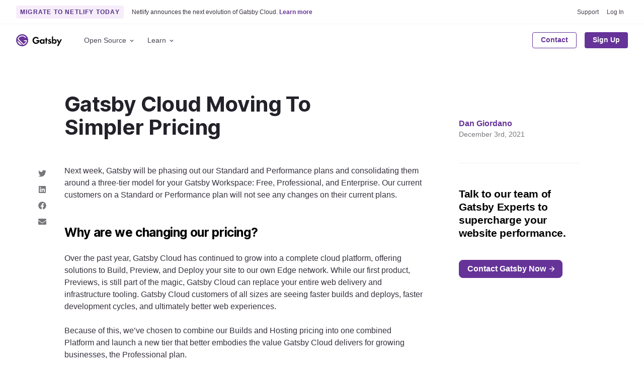

--- FILE ---
content_type: text/html; charset=UTF-8
request_url: https://www.gatsbyjs.com/blog/gatsby-cloud-moving-to-simpler-pricing/
body_size: 34750
content:
<!DOCTYPE html><html lang="en"><head><meta charSet="utf-8"/><meta http-equiv="x-ua-compatible" content="ie=edge"/><meta name="viewport" content="width=device-width, initial-scale=1, shrink-to-fit=no"/><style id="typography.js">html{font-family:sans-serif;-ms-text-size-adjust:100%;-webkit-text-size-adjust:100%}body{margin:0}article,aside,details,figcaption,figure,footer,header,main,menu,nav,section,summary{display:block}audio,canvas,progress,video{display:inline-block}audio:not([controls]){display:none;height:0}progress{vertical-align:baseline}[hidden],template{display:none}a{background-color:transparent;}a:active,a:hover{outline-width:0}abbr[title]{border-bottom:none;text-decoration:underline;text-decoration:underline dotted}b,strong{font-weight:inherit;font-weight:bolder}dfn{font-style:italic}h1{font-size:2em;margin:.67em 0}mark{background-color:#ff0;color:#000}small{font-size:80%}sub,sup{font-size:75%;line-height:0;position:relative;vertical-align:baseline}sub{bottom:-.25em}sup{top:-.5em}img{border-style:none}svg:not(:root){overflow:hidden}code,kbd,pre,samp{font-family:monospace,monospace;font-size:1em}figure{margin:1em 40px}hr{box-sizing:content-box;height:0;overflow:visible}button,input,optgroup,select,textarea{font:inherit;margin:0}optgroup{font-weight:700}button,input{overflow:visible}button,select{text-transform:none}[type=reset],[type=submit],button,html [type=button]{-webkit-appearance:button}[type=button]::-moz-focus-inner,[type=reset]::-moz-focus-inner,[type=submit]::-moz-focus-inner,button::-moz-focus-inner{border-style:none;padding:0}[type=button]:-moz-focusring,[type=reset]:-moz-focusring,[type=submit]:-moz-focusring,button:-moz-focusring{outline:1px dotted ButtonText}fieldset{border:1px solid silver;margin:0 2px;padding:.35em .625em .75em}legend{box-sizing:border-box;color:inherit;display:table;max-width:100%;padding:0;white-space:normal}textarea{overflow:auto}[type=checkbox],[type=radio]{box-sizing:border-box;padding:0}[type=number]::-webkit-inner-spin-button,[type=number]::-webkit-outer-spin-button{height:auto}[type=search]{-webkit-appearance:textfield;outline-offset:-2px}[type=search]::-webkit-search-cancel-button,[type=search]::-webkit-search-decoration{-webkit-appearance:none}::-webkit-input-placeholder{color:inherit;opacity:.54}::-webkit-file-upload-button{-webkit-appearance:button;font:inherit}html{font:100%/1.5 -apple-system,'BlinkMacSystemFont','Segoe UI','Roboto','Helvetica Neue','Arial','Noto Sans',sans-serif,'Apple Color Emoji','Segoe UI Emoji','Segoe UI Symbol','Noto Color Emoji';box-sizing:border-box;overflow-y:auto;}*{box-sizing:inherit;}*:before{box-sizing:inherit;}*:after{box-sizing:inherit;}body{color:hsla(270,15.797828016000002%,0%,0.88);font-family:-apple-system,'BlinkMacSystemFont','Segoe UI','Roboto','Helvetica Neue','Arial','Noto Sans',sans-serif,'Apple Color Emoji','Segoe UI Emoji','Segoe UI Symbol','Noto Color Emoji';font-weight:normal;word-wrap:break-word;font-kerning:normal;-moz-font-feature-settings:"kern", "liga", "clig", "calt";-ms-font-feature-settings:"kern", "liga", "clig", "calt";-webkit-font-feature-settings:"kern", "liga", "clig", "calt";font-feature-settings:"kern", "liga", "clig", "calt";}img{max-width:100%;margin-left:0;margin-right:0;margin-top:0;padding-bottom:0;padding-left:0;padding-right:0;padding-top:0;margin-bottom:1.5rem;}h1{margin-left:0;margin-right:0;margin-top:0;padding-bottom:0;padding-left:0;padding-right:0;padding-top:0;margin-bottom:1.5rem;color:hsla(270,15.797828016000002%,0%,0.88);font-family:'Inter',-apple-system,'BlinkMacSystemFont','Segoe UI','Roboto','Helvetica Neue','Arial','Noto Sans',sans-serif,'Apple Color Emoji','Segoe UI Emoji','Segoe UI Symbol','Noto Color Emoji';font-weight:bold;text-rendering:optimizeLegibility;font-size:2rem;line-height:1.25;}h2{margin-left:0;margin-right:0;margin-top:0;padding-bottom:0;padding-left:0;padding-right:0;padding-top:0;margin-bottom:1.5rem;color:hsla(270,15.797828016000002%,0%,0.88);font-family:'Inter',-apple-system,'BlinkMacSystemFont','Segoe UI','Roboto','Helvetica Neue','Arial','Noto Sans',sans-serif,'Apple Color Emoji','Segoe UI Emoji','Segoe UI Symbol','Noto Color Emoji';font-weight:bold;text-rendering:optimizeLegibility;font-size:1.51572rem;line-height:1.25;}h3{margin-left:0;margin-right:0;margin-top:0;padding-bottom:0;padding-left:0;padding-right:0;padding-top:0;margin-bottom:1.5rem;color:hsla(270,15.797828016000002%,0%,0.88);font-family:'Inter',-apple-system,'BlinkMacSystemFont','Segoe UI','Roboto','Helvetica Neue','Arial','Noto Sans',sans-serif,'Apple Color Emoji','Segoe UI Emoji','Segoe UI Symbol','Noto Color Emoji';font-weight:bold;text-rendering:optimizeLegibility;font-size:1.31951rem;line-height:1.25;}h4{margin-left:0;margin-right:0;margin-top:0;padding-bottom:0;padding-left:0;padding-right:0;padding-top:0;margin-bottom:1.5rem;color:hsla(270,15.797828016000002%,0%,0.88);font-family:'Inter',-apple-system,'BlinkMacSystemFont','Segoe UI','Roboto','Helvetica Neue','Arial','Noto Sans',sans-serif,'Apple Color Emoji','Segoe UI Emoji','Segoe UI Symbol','Noto Color Emoji';font-weight:bold;text-rendering:optimizeLegibility;font-size:1rem;line-height:1.25;}h5{margin-left:0;margin-right:0;margin-top:0;padding-bottom:0;padding-left:0;padding-right:0;padding-top:0;margin-bottom:1.5rem;color:hsla(270,15.797828016000002%,0%,0.88);font-family:'Inter',-apple-system,'BlinkMacSystemFont','Segoe UI','Roboto','Helvetica Neue','Arial','Noto Sans',sans-serif,'Apple Color Emoji','Segoe UI Emoji','Segoe UI Symbol','Noto Color Emoji';font-weight:bold;text-rendering:optimizeLegibility;font-size:0.87055rem;line-height:1.25;}h6{margin-left:0;margin-right:0;margin-top:0;padding-bottom:0;padding-left:0;padding-right:0;padding-top:0;margin-bottom:1.5rem;color:hsla(270,15.797828016000002%,0%,0.88);font-family:'Inter',-apple-system,'BlinkMacSystemFont','Segoe UI','Roboto','Helvetica Neue','Arial','Noto Sans',sans-serif,'Apple Color Emoji','Segoe UI Emoji','Segoe UI Symbol','Noto Color Emoji';font-weight:bold;text-rendering:optimizeLegibility;font-size:0.81225rem;line-height:1.25;}hgroup{margin-left:0;margin-right:0;margin-top:0;padding-bottom:0;padding-left:0;padding-right:0;padding-top:0;margin-bottom:1.5rem;}ul{margin-left:1.5rem;margin-right:0;margin-top:0;padding-bottom:0;padding-left:0;padding-right:0;padding-top:0;margin-bottom:1.5rem;list-style-position:outside;list-style-image:none;}ol{margin-left:1.5rem;margin-right:0;margin-top:0;padding-bottom:0;padding-left:0;padding-right:0;padding-top:0;margin-bottom:1.5rem;list-style-position:outside;list-style-image:none;}dl{margin-left:0;margin-right:0;margin-top:0;padding-bottom:0;padding-left:0;padding-right:0;padding-top:0;margin-bottom:1.5rem;}dd{margin-left:0;margin-right:0;margin-top:0;padding-bottom:0;padding-left:0;padding-right:0;padding-top:0;margin-bottom:1.5rem;}p{margin-left:0;margin-right:0;margin-top:0;padding-bottom:0;padding-left:0;padding-right:0;padding-top:0;margin-bottom:1.5rem;}figure{margin-left:0;margin-right:0;margin-top:0;padding-bottom:0;padding-left:0;padding-right:0;padding-top:0;margin-bottom:1.5rem;}pre{margin-left:0;margin-right:0;margin-top:0;padding-bottom:0;padding-left:0;padding-right:0;padding-top:0;margin-bottom:1.5rem;font-size:0.85rem;line-height:1.42;background:hsla(0,0%,0%,0.04);border-radius:3px;overflow:auto;word-wrap:normal;padding:1.5rem;}table{margin-left:0;margin-right:0;margin-top:0;padding-bottom:0;padding-left:0;padding-right:0;padding-top:0;margin-bottom:1.5rem;font-size:1rem;line-height:1.5rem;border-collapse:collapse;width:100%;}fieldset{margin-left:0;margin-right:0;margin-top:0;padding-bottom:0;padding-left:0;padding-right:0;padding-top:0;margin-bottom:1.5rem;}blockquote{margin-left:1.5rem;margin-right:1.5rem;margin-top:0;padding-bottom:0;padding-left:0;padding-right:0;padding-top:0;margin-bottom:1.5rem;}form{margin-left:0;margin-right:0;margin-top:0;padding-bottom:0;padding-left:0;padding-right:0;padding-top:0;margin-bottom:1.5rem;}noscript{margin-left:0;margin-right:0;margin-top:0;padding-bottom:0;padding-left:0;padding-right:0;padding-top:0;margin-bottom:1.5rem;}iframe{margin-left:0;margin-right:0;margin-top:0;padding-bottom:0;padding-left:0;padding-right:0;padding-top:0;margin-bottom:1.5rem;}hr{margin-left:0;margin-right:0;margin-top:0;padding-bottom:0;padding-left:0;padding-right:0;padding-top:0;margin-bottom:calc(1.5rem - 1px);background:hsla(0,0%,0%,0.2);border:none;height:1px;}address{margin-left:0;margin-right:0;margin-top:0;padding-bottom:0;padding-left:0;padding-right:0;padding-top:0;margin-bottom:1.5rem;}b{font-weight:bold;}strong{font-weight:bold;}dt{font-weight:bold;}th{font-weight:bold;}li{margin-bottom:calc(1.5rem / 2);}ol li{padding-left:0;}ul li{padding-left:0;}li > ol{margin-left:1.5rem;margin-bottom:calc(1.5rem / 2);margin-top:calc(1.5rem / 2);}li > ul{margin-left:1.5rem;margin-bottom:calc(1.5rem / 2);margin-top:calc(1.5rem / 2);}blockquote *:last-child{margin-bottom:0;}li *:last-child{margin-bottom:0;}p *:last-child{margin-bottom:0;}li > p{margin-bottom:calc(1.5rem / 2);}code{font-size:0.85rem;line-height:1.5rem;}kbd{font-size:0.85rem;line-height:1.5rem;}samp{font-size:0.85rem;line-height:1.5rem;}abbr{border-bottom:1px dotted hsla(0,0%,0%,0.5);cursor:help;}acronym{border-bottom:1px dotted hsla(0,0%,0%,0.5);cursor:help;}abbr[title]{border-bottom:1px dotted hsla(0,0%,0%,0.5);cursor:help;text-decoration:none;}thead{text-align:left;}td,th{text-align:left;border-bottom:1px solid hsla(0,0%,0%,0.12);font-feature-settings:"tnum";-moz-font-feature-settings:"tnum";-ms-font-feature-settings:"tnum";-webkit-font-feature-settings:"tnum";padding-left:1rem;padding-right:1rem;padding-top:0.75rem;padding-bottom:calc(0.75rem - 1px);}th:first-child,td:first-child{padding-left:0;}th:last-child,td:last-child{padding-right:0;}tt,code{background-color:hsla(0,0%,0%,0.04);border-radius:3px;font-family:"SFMono-Regular", Consolas,"Roboto Mono","Droid Sans Mono","Liberation Mono",Menlo,Courier,monospace;padding:0;padding-top:0.2em;padding-bottom:0.2em;}pre code{background:none;line-height:1.42;}code:before,code:after,tt:before,tt:after{letter-spacing:-0.2em;content:" ";}pre code:before,pre code:after,pre tt:before,pre tt:after{content:none;}a{color:#663399;}h1, h2, h3, h4, h5, h6{color:#000000;}h1 tt, h1 code, h2 tt, h2 code, h3 tt, h3 code, h4 tt, h4 code, h5 tt, h5 code, h6 tt, h6 code, strong tt, strong code{font-weight:normal;}svg text{font-family:-apple-system,BlinkMacSystemFont,Segoe UI,Roboto,Helvetica Neue,Arial,Noto Sans,sans-serif,Apple Color Emoji,Segoe UI Emoji,Segoe UI Symbol,Noto Color Emoji !important;}</style><style id="typography.js">html{font-family:sans-serif;-ms-text-size-adjust:100%;-webkit-text-size-adjust:100%}body{margin:0}article,aside,details,figcaption,figure,footer,header,main,menu,nav,section,summary{display:block}audio,canvas,progress,video{display:inline-block}audio:not([controls]){display:none;height:0}progress{vertical-align:baseline}[hidden],template{display:none}a{background-color:transparent;}a:active,a:hover{outline-width:0}abbr[title]{border-bottom:none;text-decoration:underline;text-decoration:underline dotted}b,strong{font-weight:inherit;font-weight:bolder}dfn{font-style:italic}h1{font-size:2em;margin:.67em 0}mark{background-color:#ff0;color:#000}small{font-size:80%}sub,sup{font-size:75%;line-height:0;position:relative;vertical-align:baseline}sub{bottom:-.25em}sup{top:-.5em}img{border-style:none}svg:not(:root){overflow:hidden}code,kbd,pre,samp{font-family:monospace,monospace;font-size:1em}figure{margin:1em 40px}hr{box-sizing:content-box;height:0;overflow:visible}button,input,optgroup,select,textarea{font:inherit;margin:0}optgroup{font-weight:700}button,input{overflow:visible}button,select{text-transform:none}[type=reset],[type=submit],button,html [type=button]{-webkit-appearance:button}[type=button]::-moz-focus-inner,[type=reset]::-moz-focus-inner,[type=submit]::-moz-focus-inner,button::-moz-focus-inner{border-style:none;padding:0}[type=button]:-moz-focusring,[type=reset]:-moz-focusring,[type=submit]:-moz-focusring,button:-moz-focusring{outline:1px dotted ButtonText}fieldset{border:1px solid silver;margin:0 2px;padding:.35em .625em .75em}legend{box-sizing:border-box;color:inherit;display:table;max-width:100%;padding:0;white-space:normal}textarea{overflow:auto}[type=checkbox],[type=radio]{box-sizing:border-box;padding:0}[type=number]::-webkit-inner-spin-button,[type=number]::-webkit-outer-spin-button{height:auto}[type=search]{-webkit-appearance:textfield;outline-offset:-2px}[type=search]::-webkit-search-cancel-button,[type=search]::-webkit-search-decoration{-webkit-appearance:none}::-webkit-input-placeholder{color:inherit;opacity:.54}::-webkit-file-upload-button{-webkit-appearance:button;font:inherit}html{font:100%/1.5 -apple-system,'BlinkMacSystemFont','Segoe UI','Roboto','Helvetica Neue','Arial','Noto Sans',sans-serif,'Apple Color Emoji','Segoe UI Emoji','Segoe UI Symbol','Noto Color Emoji';box-sizing:border-box;overflow-y:auto;}*{box-sizing:inherit;}*:before{box-sizing:inherit;}*:after{box-sizing:inherit;}body{color:hsla(270,15.797828016000002%,0%,0.88);font-family:-apple-system,'BlinkMacSystemFont','Segoe UI','Roboto','Helvetica Neue','Arial','Noto Sans',sans-serif,'Apple Color Emoji','Segoe UI Emoji','Segoe UI Symbol','Noto Color Emoji';font-weight:normal;word-wrap:break-word;font-kerning:normal;-moz-font-feature-settings:"kern", "liga", "clig", "calt";-ms-font-feature-settings:"kern", "liga", "clig", "calt";-webkit-font-feature-settings:"kern", "liga", "clig", "calt";font-feature-settings:"kern", "liga", "clig", "calt";}img{max-width:100%;margin-left:0;margin-right:0;margin-top:0;padding-bottom:0;padding-left:0;padding-right:0;padding-top:0;margin-bottom:1.5rem;}h1{margin-left:0;margin-right:0;margin-top:0;padding-bottom:0;padding-left:0;padding-right:0;padding-top:0;margin-bottom:1.5rem;color:hsla(270,15.797828016000002%,0%,0.88);font-family:'Inter',-apple-system,'BlinkMacSystemFont','Segoe UI','Roboto','Helvetica Neue','Arial','Noto Sans',sans-serif,'Apple Color Emoji','Segoe UI Emoji','Segoe UI Symbol','Noto Color Emoji';font-weight:bold;text-rendering:optimizeLegibility;font-size:2rem;line-height:1.25;}h2{margin-left:0;margin-right:0;margin-top:0;padding-bottom:0;padding-left:0;padding-right:0;padding-top:0;margin-bottom:1.5rem;color:hsla(270,15.797828016000002%,0%,0.88);font-family:'Inter',-apple-system,'BlinkMacSystemFont','Segoe UI','Roboto','Helvetica Neue','Arial','Noto Sans',sans-serif,'Apple Color Emoji','Segoe UI Emoji','Segoe UI Symbol','Noto Color Emoji';font-weight:bold;text-rendering:optimizeLegibility;font-size:1.51572rem;line-height:1.25;}h3{margin-left:0;margin-right:0;margin-top:0;padding-bottom:0;padding-left:0;padding-right:0;padding-top:0;margin-bottom:1.5rem;color:hsla(270,15.797828016000002%,0%,0.88);font-family:'Inter',-apple-system,'BlinkMacSystemFont','Segoe UI','Roboto','Helvetica Neue','Arial','Noto Sans',sans-serif,'Apple Color Emoji','Segoe UI Emoji','Segoe UI Symbol','Noto Color Emoji';font-weight:bold;text-rendering:optimizeLegibility;font-size:1.31951rem;line-height:1.25;}h4{margin-left:0;margin-right:0;margin-top:0;padding-bottom:0;padding-left:0;padding-right:0;padding-top:0;margin-bottom:1.5rem;color:hsla(270,15.797828016000002%,0%,0.88);font-family:'Inter',-apple-system,'BlinkMacSystemFont','Segoe UI','Roboto','Helvetica Neue','Arial','Noto Sans',sans-serif,'Apple Color Emoji','Segoe UI Emoji','Segoe UI Symbol','Noto Color Emoji';font-weight:bold;text-rendering:optimizeLegibility;font-size:1rem;line-height:1.25;}h5{margin-left:0;margin-right:0;margin-top:0;padding-bottom:0;padding-left:0;padding-right:0;padding-top:0;margin-bottom:1.5rem;color:hsla(270,15.797828016000002%,0%,0.88);font-family:'Inter',-apple-system,'BlinkMacSystemFont','Segoe UI','Roboto','Helvetica Neue','Arial','Noto Sans',sans-serif,'Apple Color Emoji','Segoe UI Emoji','Segoe UI Symbol','Noto Color Emoji';font-weight:bold;text-rendering:optimizeLegibility;font-size:0.87055rem;line-height:1.25;}h6{margin-left:0;margin-right:0;margin-top:0;padding-bottom:0;padding-left:0;padding-right:0;padding-top:0;margin-bottom:1.5rem;color:hsla(270,15.797828016000002%,0%,0.88);font-family:'Inter',-apple-system,'BlinkMacSystemFont','Segoe UI','Roboto','Helvetica Neue','Arial','Noto Sans',sans-serif,'Apple Color Emoji','Segoe UI Emoji','Segoe UI Symbol','Noto Color Emoji';font-weight:bold;text-rendering:optimizeLegibility;font-size:0.81225rem;line-height:1.25;}hgroup{margin-left:0;margin-right:0;margin-top:0;padding-bottom:0;padding-left:0;padding-right:0;padding-top:0;margin-bottom:1.5rem;}ul{margin-left:1.5rem;margin-right:0;margin-top:0;padding-bottom:0;padding-left:0;padding-right:0;padding-top:0;margin-bottom:1.5rem;list-style-position:outside;list-style-image:none;}ol{margin-left:1.5rem;margin-right:0;margin-top:0;padding-bottom:0;padding-left:0;padding-right:0;padding-top:0;margin-bottom:1.5rem;list-style-position:outside;list-style-image:none;}dl{margin-left:0;margin-right:0;margin-top:0;padding-bottom:0;padding-left:0;padding-right:0;padding-top:0;margin-bottom:1.5rem;}dd{margin-left:0;margin-right:0;margin-top:0;padding-bottom:0;padding-left:0;padding-right:0;padding-top:0;margin-bottom:1.5rem;}p{margin-left:0;margin-right:0;margin-top:0;padding-bottom:0;padding-left:0;padding-right:0;padding-top:0;margin-bottom:1.5rem;}figure{margin-left:0;margin-right:0;margin-top:0;padding-bottom:0;padding-left:0;padding-right:0;padding-top:0;margin-bottom:1.5rem;}pre{margin-left:0;margin-right:0;margin-top:0;padding-bottom:0;padding-left:0;padding-right:0;padding-top:0;margin-bottom:1.5rem;font-size:0.85rem;line-height:1.42;background:hsla(0,0%,0%,0.04);border-radius:3px;overflow:auto;word-wrap:normal;padding:1.5rem;}table{margin-left:0;margin-right:0;margin-top:0;padding-bottom:0;padding-left:0;padding-right:0;padding-top:0;margin-bottom:1.5rem;font-size:1rem;line-height:1.5rem;border-collapse:collapse;width:100%;}fieldset{margin-left:0;margin-right:0;margin-top:0;padding-bottom:0;padding-left:0;padding-right:0;padding-top:0;margin-bottom:1.5rem;}blockquote{margin-left:1.5rem;margin-right:1.5rem;margin-top:0;padding-bottom:0;padding-left:0;padding-right:0;padding-top:0;margin-bottom:1.5rem;}form{margin-left:0;margin-right:0;margin-top:0;padding-bottom:0;padding-left:0;padding-right:0;padding-top:0;margin-bottom:1.5rem;}noscript{margin-left:0;margin-right:0;margin-top:0;padding-bottom:0;padding-left:0;padding-right:0;padding-top:0;margin-bottom:1.5rem;}iframe{margin-left:0;margin-right:0;margin-top:0;padding-bottom:0;padding-left:0;padding-right:0;padding-top:0;margin-bottom:1.5rem;}hr{margin-left:0;margin-right:0;margin-top:0;padding-bottom:0;padding-left:0;padding-right:0;padding-top:0;margin-bottom:calc(1.5rem - 1px);background:hsla(0,0%,0%,0.2);border:none;height:1px;}address{margin-left:0;margin-right:0;margin-top:0;padding-bottom:0;padding-left:0;padding-right:0;padding-top:0;margin-bottom:1.5rem;}b{font-weight:bold;}strong{font-weight:bold;}dt{font-weight:bold;}th{font-weight:bold;}li{margin-bottom:calc(1.5rem / 2);}ol li{padding-left:0;}ul li{padding-left:0;}li > ol{margin-left:1.5rem;margin-bottom:calc(1.5rem / 2);margin-top:calc(1.5rem / 2);}li > ul{margin-left:1.5rem;margin-bottom:calc(1.5rem / 2);margin-top:calc(1.5rem / 2);}blockquote *:last-child{margin-bottom:0;}li *:last-child{margin-bottom:0;}p *:last-child{margin-bottom:0;}li > p{margin-bottom:calc(1.5rem / 2);}code{font-size:0.85rem;line-height:1.5rem;}kbd{font-size:0.85rem;line-height:1.5rem;}samp{font-size:0.85rem;line-height:1.5rem;}abbr{border-bottom:1px dotted hsla(0,0%,0%,0.5);cursor:help;}acronym{border-bottom:1px dotted hsla(0,0%,0%,0.5);cursor:help;}abbr[title]{border-bottom:1px dotted hsla(0,0%,0%,0.5);cursor:help;text-decoration:none;}thead{text-align:left;}td,th{text-align:left;border-bottom:1px solid hsla(0,0%,0%,0.12);font-feature-settings:"tnum";-moz-font-feature-settings:"tnum";-ms-font-feature-settings:"tnum";-webkit-font-feature-settings:"tnum";padding-left:1rem;padding-right:1rem;padding-top:0.75rem;padding-bottom:calc(0.75rem - 1px);}th:first-child,td:first-child{padding-left:0;}th:last-child,td:last-child{padding-right:0;}tt,code{background-color:hsla(0,0%,0%,0.04);border-radius:3px;font-family:"SFMono-Regular", Consolas,"Roboto Mono","Droid Sans Mono","Liberation Mono",Menlo,Courier,monospace;padding:0;padding-top:0.2em;padding-bottom:0.2em;}pre code{background:none;line-height:1.42;}code:before,code:after,tt:before,tt:after{letter-spacing:-0.2em;content:" ";}pre code:before,pre code:after,pre tt:before,pre tt:after{content:none;}a{color:#663399;}h1, h2, h3, h4, h5, h6{color:#000000;}h1 tt, h1 code, h2 tt, h2 code, h3 tt, h3 code, h4 tt, h4 code, h5 tt, h5 code, h6 tt, h6 code, strong tt, strong code{font-weight:normal;}svg text{font-family:-apple-system,BlinkMacSystemFont,Segoe UI,Roboto,Helvetica Neue,Arial,Noto Sans,sans-serif,Apple Color Emoji,Segoe UI Emoji,Segoe UI Symbol,Noto Color Emoji !important;}</style><meta name="generator" content="Gatsby 4.24.6"/><meta name="description" content="Next week, Gatsby will be phasing out our Standard and Performance plans and consolidating them around a three-tier model for your Gatsby Workspace" data-gatsby-head="true"/><meta name="image" content="https://www.gatsbyjs.com/og-image.png" data-gatsby-head="true"/><meta name="keywords" content="gatsby, javascript, react, graphql, fast" data-gatsby-head="true"/><meta property="og:title" content="Gatsby Cloud Moving To Simpler Pricing | Gatsby" data-gatsby-head="true"/><meta property="og:description" content="Next week, Gatsby will be phasing out our Standard and Performance plans and consolidating them around a three-tier model for your Gatsby Workspace" data-gatsby-head="true"/><meta property="og:image" content="https://www.gatsbyjs.com/og-image.png" data-gatsby-head="true"/><meta property="og:type" content="website" data-gatsby-head="true"/><meta property="og:site_name" content="Gatsby" data-gatsby-head="true"/><meta property="og:url" content="https://www.gatsbyjs.com/blog/gatsby-cloud-moving-to-simpler-pricing/" data-gatsby-head="true"/><meta name="twitter:title" content="Gatsby Cloud Moving To Simpler Pricing | Gatsby" data-gatsby-head="true"/><meta name="twitter:description" content="Next week, Gatsby will be phasing out our Standard and Performance plans and consolidating them around a three-tier model for your Gatsby Workspace" data-gatsby-head="true"/><meta name="twitter:image" content="https://www.gatsbyjs.com/og-image.png" data-gatsby-head="true"/><meta name="twitter:card" content="summary_large_image" data-gatsby-head="true"/><meta name="twitter:site" content="@gatsbyjs" data-gatsby-head="true"/><meta name="twitter:creator" content="@gatsbyjs" data-gatsby-head="true"/><meta name="fb:app_id" content="" data-gatsby-head="true"/><meta name="theme-color" content="#663399"/><style data-href="/styles.fcef1de07bd52e2e6e7b.css" data-identity="gatsby-global-css">@charset "UTF-8";.isoswk0{--isoswk1:#000;--isoswk2:#fff;--isoswk3:hsla(0,0%,100%,.8);--isoswk4:#a97ec7;--isoswk5:#f6edfa;--isoswk6:#f1defa;--isoswk7:#b17acc;--isoswk8:#639;--isoswk9:#f3f3f3;--isoswka:#232129}@-webkit-keyframes zyb4ak0{0%{-webkit-transform:translateX(-50%) translateY(-50%) rotate(0deg);transform:translateX(-50%) translateY(-50%) rotate(0deg)}to{-webkit-transform:translateX(-50%) translateY(-50%) rotate(1turn);transform:translateX(-50%) translateY(-50%) rotate(1turn)}}@keyframes zyb4ak0{0%{-webkit-transform:translateX(-50%) translateY(-50%) rotate(0deg);transform:translateX(-50%) translateY(-50%) rotate(0deg)}to{-webkit-transform:translateX(-50%) translateY(-50%) rotate(1turn);transform:translateX(-50%) translateY(-50%) rotate(1turn)}}.zyb4ak1{position:relative}.zyb4ak2{-webkit-animation:zyb4ak0 1s linear infinite;animation:zyb4ak0 1s linear infinite;height:28px;left:50%;position:absolute;top:50%;-webkit-transform:translateX(-50%) translateY(-50%);transform:translateX(-50%) translateY(-50%)}.zyb4ak3{align-items:center;background:none;border:none;border-radius:4px;box-sizing:border-box;cursor:default;display:flex;height:32px;justify-content:center;padding:0;position:relative;transition-duration:.3s;transition-property:background,opacity;transition-timing-function:ease-in-out;width:32px}.zyb4ak3:disabled{cursor:default;opacity:.3}.zyb4ak4{background:var(--isoswk2)}.zyb4ak5{background:var(--isoswk5)}.zyb4ak6{background:var(--isoswk2)}.zyb4ak6:hover:not(:disabled){background:var(--isoswk9);cursor:pointer}@media (prefers-reduced-motion:reduce){.zyb4ak2{-webkit-animation:none;animation:none}}@media (prefers-color-scheme:dark){.zyb4ak2{color:var(--isoswk6)}}._1j0fjnn0{left:40px;position:absolute;top:50%;-webkit-transform:translateY(-50%);transform:translateY(-50%)}._1j0fjnn1{align-items:center;background:var(--isoswk1);border-radius:4px;color:var(--isoswk2);cursor:default;display:flex;line-height:12px;padding:10px 13px;position:relative;-webkit-user-select:none;user-select:none;white-space:nowrap;will-change:opacity}._1j0fjnn1:before{border-color:transparent #000 transparent transparent;border-style:solid;border-width:10px 10px 10px 0;content:"";height:0;left:-6px;position:absolute;top:50%;-webkit-transform:translateY(-50%);transform:translateY(-50%);width:0}._1j0fjnn2{align-items:center;background:none;border:none;cursor:pointer;display:flex;justify-content:center;margin-left:.8rem;padding:0}._1j0fjnn2>svg{color:var(--isoswk2);opacity:.6;transition-duration:.3s;transition-property:color,opacity;transition-timing-function:ease-in-out}._1j0fjnn2:hover>svg{opacity:1}.cslpar0{align-items:center;background:none;border:none;display:flex;padding:0}.cslpar0>svg,.cslpar1{display:inline;margin-left:5px}.cslpar1{color:var(--isoswk4);cursor:pointer;font-size:.8rem;font-weight:700;line-height:12px;margin-bottom:0;text-decoration:none}.cslpar1:hover{text-decoration:underline}._1lmoo7k0{align-items:center;display:flex;gap:4px;justify-content:flex-start}.ykhwys0{background:var(--isoswk2);border-radius:6px;box-shadow:0 2px 4px rgba(46,41,51,.08),0 4px 8px rgba(71,63,79,.16);box-sizing:border-box;display:flex;flex-direction:column;font:14px/1.5 -apple-system,BlinkMacSystemFont,Segoe UI,Roboto,Helvetica,Arial,sans-serif,Apple Color Emoji,Segoe UI Emoji,Segoe UI Symbol!important;gap:.3rem;left:16px;padding:.75rem .5rem;position:fixed;top:50%;-webkit-transform:translateY(-50%);transform:translateY(-50%);transition-duration:.3s;transition-property:opacity,-webkit-transform;transition-property:transform,opacity;transition-property:transform,opacity,-webkit-transform;transition-timing-function:cubic-bezier(.68,-.55,.265,1.55);z-index:999999}.ykhwys1{opacity:0;-webkit-transform:translateX(-100%) translateY(-50%);transform:translateX(-100%) translateY(-50%)}.ykhwys2{opacity:1;-webkit-transform:translateX(0) translateY(-50%);transform:translateX(0) translateY(-50%)}@media (prefers-reduced-motion:reduce){.ykhwys0{transition:none}}._1hqpeon3m{--_1hqpeon3n:var(--_1hqpeon0);--_1hqpeon3o:var(--_1hqpeon1);--_1hqpeon3p:var(--_1hqpeon2);--_1hqpeon3q:var(--_1hqpeon3);--_1hqpeon3r:var(--_1hqpeon4);--_1hqpeon3s:var(--_1hqpeon5);--_1hqpeon3t:var(--_1hqpeon6);--_1hqpeon3u:var(--_1hqpeon7);--_1hqpeon3v:var(--_1hqpeon8);--_1hqpeon3w:var(--_1hqpeon9);--_1hqpeon3x:var(--_1hqpeona);--_1hqpeon3y:var(--_1hqpeonb);--_1hqpeon3z:var(--_1hqpeonc);--_1hqpeon40:var(--_1hqpeond);--_1hqpeon41:var(--_1hqpeone);--_1hqpeon42:var(--_1hqpeonf);--_1hqpeon43:var(--_1hqpeong);--_1hqpeon44:var(--_1hqpeonh);--_1hqpeon45:var(--_1hqpeoni);--_1hqpeon46:var(--_1hqpeonj);--_1hqpeon47:var(--_1hqpeonk);--_1hqpeon48:var(--_1hqpeonl);--_1hqpeon49:var(--_1hqpeonm);--_1hqpeon4a:var(--_1hqpeonn);--_1hqpeon4b:var(--_1hqpeono);--_1hqpeon4c:var(--_1hqpeonp);--_1hqpeon4d:var(--_1hqpeonq);--_1hqpeon4e:var(--_1hqpeonr);--_1hqpeon4f:var(--_1hqpeons);--_1hqpeon4g:var(--_1hqpeont);--_1hqpeon4h:var(--_1hqpeonu);--_1hqpeon4i:var(--_1hqpeonv);--_1hqpeon4j:var(--_1hqpeonw);--_1hqpeon4k:var(--_1hqpeonx);--_1hqpeon4l:var(--_1hqpeony);--_1hqpeon4m:var(--_1hqpeonz);--_1hqpeon4n:var(--_1hqpeon10);--_1hqpeon4o:var(--_1hqpeon11);--_1hqpeon4p:var(--_1hqpeon12);--_1hqpeon4q:var(--_1hqpeon13);--_1hqpeon4r:var(--_1hqpeon14);--_1hqpeon4s:var(--_1hqpeon15);--_1hqpeon4t:var(--_1hqpeon16);--_1hqpeon4u:var(--_1hqpeon17);--_1hqpeon4v:var(--_1hqpeon18);--_1hqpeon4w:var(--_1hqpeon19);--_1hqpeon4x:var(--_1hqpeon1a);--_1hqpeon4y:var(--_1hqpeon1b);--_1hqpeon4z:var(--_1hqpeon1c);--_1hqpeon50:var(--_1hqpeon1d);--_1hqpeon51:var(--_1hqpeon1e);--_1hqpeon52:var(--_1hqpeon1f);--_1hqpeon53:var(--_1hqpeon1g);--_1hqpeon54:var(--_1hqpeon1h);--_1hqpeon55:var(--_1hqpeon1i);--_1hqpeon56:var(--_1hqpeon1j);--_1hqpeon57:var(--_1hqpeon1k);--_1hqpeon58:var(--_1hqpeon1l);--_1hqpeon59:var(--_1hqpeon1m);--_1hqpeon5a:var(--_1hqpeon1n);--_1hqpeon5b:var(--_1hqpeon1o);--_1hqpeon5c:var(--_1hqpeon1p);--_1hqpeon5d:var(--_1hqpeon1q);--_1hqpeon5e:var(--_1hqpeon1r);--_1hqpeon5f:var(--_1hqpeon1s);--_1hqpeon5g:var(--_1hqpeon1t);--_1hqpeon5h:var(--_1hqpeon1u);--_1hqpeon5i:var(--_1hqpeon1v);--_1hqpeon5j:var(--_1hqpeon1w);--_1hqpeon5k:var(--_1hqpeon1x);--_1hqpeon5l:var(--_1hqpeon1y);--_1hqpeon5m:var(--_1hqpeon1z);--_1hqpeon5n:var(--_1hqpeon20);--_1hqpeon5o:var(--_1hqpeon21);--_1hqpeon5p:var(--_1hqpeon22);--_1hqpeon5q:var(--_1hqpeon23);--_1hqpeon5r:var(--_1hqpeon24);--_1hqpeon5s:var(--_1hqpeon25);--_1hqpeon5t:var(--_1hqpeon26);--_1hqpeon5u:var(--_1hqpeon27);--_1hqpeon5v:var(--_1hqpeon28);--_1hqpeon5w:var(--_1hqpeon29);--_1hqpeon5x:var(--_1hqpeon2a);--_1hqpeon5y:var(--_1hqpeon2b);--_1hqpeon5z:var(--_1hqpeon2c);--_1hqpeon60:var(--_1hqpeon2d);--_1hqpeon61:var(--_1hqpeon2e);--_1hqpeon62:var(--_1hqpeon2f);--_1hqpeon63:var(--_1hqpeon2g);--_1hqpeon64:var(--_1hqpeon2h);--_1hqpeon65:var(--_1hqpeon2i);--_1hqpeon66:var(--_1hqpeon2j);--_1hqpeon67:var(--_1hqpeon2k);--_1hqpeon68:var(--_1hqpeon2l);--_1hqpeon69:var(--_1hqpeon2m);--_1hqpeon6a:var(--_1hqpeon2n);--_1hqpeon6b:var(--_1hqpeon2o);--_1hqpeon6c:var(--_1hqpeon2p);--_1hqpeon6d:var(--_1hqpeon2q);--_1hqpeon6e:var(--_1hqpeon2r);--_1hqpeon6f:var(--_1hqpeon2s);--_1hqpeon6g:var(--_1hqpeon2t);--_1hqpeon6h:var(--_1hqpeon2u);--_1hqpeon6i:var(--_1hqpeon2v);--_1hqpeon6j:var(--_1hqpeon2w);--_1hqpeon6k:var(--_1hqpeon2x);--_1hqpeon6l:var(--_1hqpeon2y);--_1hqpeon6m:var(--_1hqpeon2z);--_1hqpeon6n:var(--_1hqpeon30);--_1hqpeon6o:var(--_1hqpeon31);--_1hqpeon6p:var(--_1hqpeon32);--_1hqpeon6q:var(--_1hqpeon33);--_1hqpeon6r:var(--_1hqpeon34);--_1hqpeon6s:var(--_1hqpeon35);--_1hqpeon6t:var(--_1hqpeon36);--_1hqpeon6u:var(--_1hqpeon37);--_1hqpeon6v:var(--_1hqpeon38);--_1hqpeon6w:var(--_1hqpeon39);--_1hqpeon6x:var(--_1hqpeon3a);--_1hqpeon6y:var(--_1hqpeon3b);--_1hqpeon6z:var(--_1hqpeon3c);--_1hqpeon70:var(--_1hqpeon3d);--_1hqpeon71:var(--_1hqpeon3e);--_1hqpeon72:var(--_1hqpeon3f);--_1hqpeon73:var(--_1hqpeon3g);--_1hqpeon74:var(--_1hqpeon3h);--_1hqpeon75:var(--_1hqpeon3i);--_1hqpeon76:var(--_1hqpeon3j);--_1hqpeon77:var(--_1hqpeon3k);--_1hqpeon78:var(--_1hqpeon3l);--_1hqpeon79:0;--_1hqpeon7a:4px;--_1hqpeon7b:8px;--_1hqpeon7c:12px;--_1hqpeon7d:16px;--_1hqpeon7e:20px;--_1hqpeon7f:24px;--_1hqpeon7g:32px;--_1hqpeon7h:40px;--_1hqpeon7i:48px;--_1hqpeon7j:56px;--_1hqpeon7k:64px;--_1hqpeon7l:72px;--_1hqpeon7m:1440px;--_1hqpeon7n:1280px;--_1hqpeon7o:0.75rem;--_1hqpeon7p:0.875rem;--_1hqpeon7q:1rem;--_1hqpeon7r:1.125rem;--_1hqpeon7s:1.25rem;--_1hqpeon7t:1.5rem;--_1hqpeon7u:1.75rem;--_1hqpeon7v:2rem;--_1hqpeon7w:2.25rem;--_1hqpeon7x:2.625rem;--_1hqpeon7y:3rem;--_1hqpeon7z:3.375rem;--_1hqpeon80:3.75rem;--_1hqpeon81:4.25rem;--_1hqpeon82:4.75rem;--_1hqpeon83:5.25rem;--_1hqpeon84:5.75rem;--_1hqpeon85:400;--_1hqpeon86:500;--_1hqpeon87:600;--_1hqpeon88:700;--_1hqpeon89:800;--_1hqpeon8a:700;--_1hqpeon8b:"Inter",system-ui,-apple-system,"Segoe UI",Roboto,"Helvetica Neue",Arial,"Noto Sans","Liberation Sans",sans-serif,"Apple Color Emoji","Segoe UI Emoji","Segoe UI Symbol","Noto Color Emoji";--_1hqpeon8c:SFMono-Regular,Menlo,Monaco,Consolas,"Liberation Mono","Courier New",monospace;--_1hqpeon8d:1;--_1hqpeon8e:1.1;--_1hqpeon8f:1.25;--_1hqpeon8g:1.5;--_1hqpeon8h:1.75;--_1hqpeon8i:0;--_1hqpeon8j:2px;--_1hqpeon8k:4px;--_1hqpeon8l:8px;--_1hqpeon8m:16px;--_1hqpeon8n:100%;--_1hqpeon8o:9999px;--_1hqpeon8p:0px 1px 2px rgba(46,41,51,.08),0px 2px 4px rgba(71,63,79,.08);--_1hqpeon8q:0px 2px 4px rgba(46,41,51,.08),0px 4px 8px rgba(71,63,79,.16);--_1hqpeon8r:0px 4px 8px rgba(46,41,51,.08),0px 8px 16px rgba(71,63,79,.16);--_1hqpeon8s:0px 4px 16px rgba(46,41,51,.08),0px 8px 24px rgba(71,63,79,.16);--_1hqpeon8t:250ms cubic-bezier(0.4,0,0.2,1);--_1hqpeon8u:cubic-bezier(0.4,0,0.2,1);--_1hqpeon8v:cubic-bezier(0.4,0,1,1);--_1hqpeon8w:50ms;--_1hqpeon8x:100ms;--_1hqpeon8y:250ms;--_1hqpeon8z:500ms;--_1hqpeon90:1000ms}:root{--_1hqpeon0:#36313d;--_1hqpeon1:#fff;--_1hqpeon2:#639;--_1hqpeon3:#868682;--_1hqpeon4:#37b635;--_1hqpeon5:#fa2915;--_1hqpeon6:snow;--_1hqpeon7:#f5f5f5;--_1hqpeon8:#639;--_1hqpeon9:#542c85;--_1hqpeona:#48434f;--_1hqpeonb:transparent;--_1hqpeonc:#639;--_1hqpeond:#fcfaff;--_1hqpeone:#fff;--_1hqpeonf:#639;--_1hqpeong:#fff;--_1hqpeonh:#542c85;--_1hqpeoni:#f5fcff;--_1hqpeonj:#dbf0ff;--_1hqpeonk:#abdafc;--_1hqpeonl:#60b9f9;--_1hqpeonm:#3fa9f5;--_1hqpeonn:#1177c0;--_1hqpeono:#085287;--_1hqpeonp:#023355;--_1hqpeonq:#001f38;--_1hqpeonr:#000e1f;--_1hqpeons:#f7fdf7;--_1hqpeont:#def5dc;--_1hqpeonu:#a1da9e;--_1hqpeonv:#79cd75;--_1hqpeonw:#5ac156;--_1hqpeonx:#2d822b;--_1hqpeony:#1a5719;--_1hqpeonz:#123d12;--_1hqpeon10:#0b240b;--_1hqpeon11:#051205;--_1hqpeon12:#f3f3f2;--_1hqpeon13:#eeeeec;--_1hqpeon14:#e9e9e6;--_1hqpeon15:#dbdbd7;--_1hqpeon16:#c8c7c1;--_1hqpeon17:#7e7d77;--_1hqpeon18:#5d5c56;--_1hqpeon19:#1a1a19;--_1hqpeon1a:#131311;--_1hqpeon1b:#0e0d0c;--_1hqpeon1c:#fffafc;--_1hqpeon1d:#fccfe2;--_1hqpeon1e:#f8aacb;--_1hqpeon1f:#ed5e9a;--_1hqpeon1g:#de2170;--_1hqpeon1h:#c2004e;--_1hqpeon1i:#9e003f;--_1hqpeon1j:#700029;--_1hqpeon1k:#3d0012;--_1hqpeon1l:#140005;--_1hqpeon1m:#fffcf7;--_1hqpeon1n:#fff4db;--_1hqpeon1o:#ffe4a1;--_1hqpeon1p:#ffd380;--_1hqpeon1q:#ffb338;--_1hqpeon1r:#f76808;--_1hqpeon1s:#bf4d00;--_1hqpeon1t:#752f00;--_1hqpeon1u:#4d1600;--_1hqpeon1v:#190700;--_1hqpeon1w:#f8f5ff;--_1hqpeon1x:#f2ecfe;--_1hqpeon1y:#ceb8f9;--_1hqpeon1z:#a682ee;--_1hqpeon20:#8454dc;--_1hqpeon21:#754bc3;--_1hqpeon22:#5930a1;--_1hqpeon23:#3f1d72;--_1hqpeon24:#280f43;--_1hqpeon25:#0f0415;--_1hqpeon26:#fdf1f1;--_1hqpeon27:#fde7e7;--_1hqpeon28:#ffbab8;--_1hqpeon29:#ff8785;--_1hqpeon2a:#ff5a54;--_1hqpeon2b:#d60012;--_1hqpeon2c:#8f000c;--_1hqpeon2d:#610008;--_1hqpeon2e:#2e0004;--_1hqpeon2f:#1a0002;--_1hqpeon2g:#f7ffff;--_1hqpeon2h:#dcfffd;--_1hqpeon2i:#d0fbf8;--_1hqpeon2j:#a6fffb;--_1hqpeon2k:#20c5bd;--_1hqpeon2l:#169891;--_1hqpeon2m:#0b7571;--_1hqpeon2n:#00574e;--_1hqpeon2o:#003d37;--_1hqpeon2p:#001412;--_1hqpeon2q:#fefdf1;--_1hqpeon2r:#fffce6;--_1hqpeon2s:#fff5b3;--_1hqpeon2t:#fde04e;--_1hqpeon2u:#f6ce6f;--_1hqpeon2v:#e7b008;--_1hqpeon2w:#845406;--_1hqpeon2x:#5c3600;--_1hqpeon2y:#331c00;--_1hqpeon2z:#170b00;--_1hqpeon30:#fff;--_1hqpeon31:#000;--_1hqpeon32:#ffffff0d;--_1hqpeon33:#ffffff1a;--_1hqpeon34:#ffffff33;--_1hqpeon35:#ffffff4d;--_1hqpeon36:#ffffff66;--_1hqpeon37:#ffffff80;--_1hqpeon38:#ffffff99;--_1hqpeon39:#ffffffb3;--_1hqpeon3a:#ffffffcc;--_1hqpeon3b:#ffffffe6;--_1hqpeon3c:#0e0d0c0d;--_1hqpeon3d:#0e0d0c1a;--_1hqpeon3e:#0e0d0c33;--_1hqpeon3f:#0e0d0c4d;--_1hqpeon3g:#0e0d0c66;--_1hqpeon3h:#0e0d0c80;--_1hqpeon3i:#0e0d0c99;--_1hqpeon3j:#0e0d0cb3;--_1hqpeon3k:#0e0d0ccc;--_1hqpeon3l:#0e0d0ce6}.gehs3h0{clip:rect(0 0 0 0);-webkit-clip-path:inset(50%);clip-path:inset(50%);height:1px;overflow:hidden;position:absolute;white-space:nowrap;width:1px}.gehs3h1{-webkit-appearance:none;appearance:none;background-color:transparent;border:0;color:inherit;cursor:pointer;font-family:inherit;font-size:inherit;text-decoration:none}._1e98gbj0{margin-left:auto;margin-right:auto;max-width:var(--_1hqpeon7n);padding:var(--_1hqpeon7g)}@-webkit-keyframes sk8o1j0{to{-webkit-transform:rotate(-1turn);transform:rotate(-1turn)}}@keyframes sk8o1j0{to{-webkit-transform:rotate(-1turn);transform:rotate(-1turn)}}.sk8o1j1{height:24px;padding:3px;width:24px}.sk8o1j2{-webkit-animation:sk8o1j0 1s linear infinite;animation:sk8o1j0 1s linear infinite;aspect-ratio:1;background:conic-gradient(currentColor 30%,transparent 90%);border-radius:50%;-webkit-mask:radial-gradient(farthest-side,#0000 70%,#000 0);mask:radial-gradient(farthest-side,#0000 70%,#000 0);width:100%}.sk8o1j3{color:var(--_1hqpeon3q)}.sk8o1j4{color:var(--_1hqpeon3o)}._1n9hkfr0{align-items:center;color:var(--_1hqpeon3n);display:flex;font-size:var(--_1hqpeon7q)}._1n9hkfr1{margin-right:var(--_1hqpeon7c)}._1yfe4hu0{clip:rect(0 0 0 0);border:0;height:1px;margin:-1px;overflow:hidden;padding:0;position:absolute;width:1px}._1dac4jq0{align-items:center;background:var(--_1hqpeon4p);border-radius:var(--_1hqpeon8o);color:undefined;display:flex;flex-shrink:0;font-weight:var(--_1hqpeon88);justify-content:center;overflow:hidden}._1dac4jq1{height:var(--_1hqpeon7e);width:var(--_1hqpeon7e)}._1dac4jq2{height:var(--_1hqpeon7j);width:var(--_1hqpeon7j)}._1dac4jq3{height:7rem;width:7rem}._1dac4jq4{max-width:100%;-o-object-fit:cover;object-fit:cover}.dqrrns0{align-items:center;border-radius:var(--_1hqpeon8o);display:inline-flex;font-family:var(--_1hqpeon8b);font-weight:var(--_1hqpeon85);line-height:var(--_1hqpeon8d);margin:0;padding:.35em .6em}.dqrrns1{background-color:var(--_1hqpeon4s);color:var(--_1hqpeon4y)}.dqrrns2{background-color:var(--_1hqpeon4p);border:1px solid var(--_1hqpeon4q);color:var(--_1hqpeon4v)}.dqrrns3{font-size:var(--_1hqpeon7o)}.dqrrns4{font-size:var(--_1hqpeon7p)}.dqrrns5{font-size:var(--_1hqpeon7r)}.dqrrns6{background-color:var(--_1hqpeon5o)}.dqrrns6,.dqrrns7{color:var(--_1hqpeon6n)}.dqrrns7{background-color:var(--_1hqpeon5y)}.dqrrns8{background-color:var(--_1hqpeon5e);color:var(--_1hqpeon6o)}.dqrrns9{background-color:var(--_1hqpeon4k);color:var(--_1hqpeon6n)}.dqrrns0.dqrrns2.dqrrns6{background-color:var(--_1hqpeon5j);border-color:var(--_1hqpeon5k);color:var(--_1hqpeon5p)}.dqrrns0.dqrrns2.dqrrns7{background-color:var(--_1hqpeon5t);border-color:var(--_1hqpeon5u);color:var(--_1hqpeon5z)}.dqrrns0.dqrrns2.dqrrns8{background-color:var(--_1hqpeon59);border-color:var(--_1hqpeon5a);color:var(--_1hqpeon5f)}.dqrrns0.dqrrns2.dqrrns9{background-color:var(--_1hqpeon4f);border-color:var(--_1hqpeon4g);color:var(--_1hqpeon4l)}.dqrrnsa{margin-right:var(--_1hqpeon7a)}.v8ki147{align-items:center;background-color:transparent;border:1px solid transparent;border-radius:6px;display:inline-flex;flex:none;font-size:14px;font-weight:500;justify-content:center;line-height:1;padding:var(--_1hqpeon7b) var(--_1hqpeon7c);position:relative;transition:background var(--_1hqpeon8y),border var(--_1hqpeon8y),color var(--_1hqpeon8y)}.v8ki147[disabled],.v8ki147[disabled]:hover{cursor:not-allowed;opacity:.5}.v8ki148{background-color:var(--v8ki140);border-color:var(--v8ki140);color:var(--_1hqpeon6n)}.v8ki148:focus:not([disabled]),.v8ki148:hover:not([disabled]){background-color:var(--v8ki141);border-color:var(--v8ki141)}.v8ki149{border-color:var(--v8ki145);color:var(--v8ki142)}.v8ki149:focus:not([disabled]),.v8ki149:hover:not([disabled]){background-color:var(--v8ki144);border-color:var(--v8ki146);color:var(--v8ki143)}.v8ki14a{color:var(--v8ki142)}.v8ki14a:focus:not([disabled]),.v8ki14a:hover:not([disabled]){background-color:var(--v8ki144);color:var(--v8ki143)}.v8ki14b{--v8ki140:var(--_1hqpeon4u);--v8ki141:var(--_1hqpeon4v);--v8ki142:var(--_1hqpeon4v);--v8ki143:var(--_1hqpeon4x);--v8ki144:var(--_1hqpeon4p);--v8ki145:var(--_1hqpeon4r);--v8ki146:var(--_1hqpeon4u)}.v8ki14c{--v8ki140:var(--_1hqpeon5o);--v8ki141:var(--_1hqpeon5p);--v8ki142:var(--_1hqpeon5p);--v8ki143:var(--_1hqpeon5r);--v8ki144:var(--_1hqpeon5j);--v8ki145:var(--_1hqpeon5l);--v8ki146:var(--_1hqpeon5o)}.v8ki14d{--v8ki140:var(--_1hqpeon5y);--v8ki141:var(--_1hqpeon5z);--v8ki142:var(--_1hqpeon5z);--v8ki143:var(--_1hqpeon61);--v8ki144:var(--_1hqpeon5t);--v8ki145:var(--_1hqpeon5v);--v8ki146:var(--_1hqpeon5y)}.v8ki14e{--v8ki140:var(--_1hqpeon4k);--v8ki141:var(--_1hqpeon4l);--v8ki142:var(--_1hqpeon4l);--v8ki143:var(--_1hqpeon4n);--v8ki144:var(--_1hqpeon4f);--v8ki145:var(--_1hqpeon4h);--v8ki146:var(--_1hqpeon4k)}.v8ki14f{font-size:var(--_1hqpeon7o);min-height:var(--_1hqpeon7f);min-width:var(--_1hqpeon7f);padding:var(--_1hqpeon7a) var(--_1hqpeon7b)}.v8ki14g{font-size:var(--_1hqpeon7p);min-height:calc(var(--_1hqpeon7g) + var(--_1hqpeon7a));min-width:calc(var(--_1hqpeon7g) + var(--_1hqpeon7a));padding:var(--_1hqpeon7b) var(--_1hqpeon7d)}.v8ki14h{font-size:var(--_1hqpeon7q);min-height:calc(var(--_1hqpeon7h) + var(--_1hqpeon7b));min-width:calc(var(--_1hqpeon7h) + var(--_1hqpeon7b));padding:var(--_1hqpeon7b) var(--_1hqpeon7e)}.v8ki14i{flex-shrink:0;height:auto;margin-left:.1em;-webkit-transform:translateX(20%);transform:translateX(20%);width:1.7em}.v8ki14j{margin-right:.5em}.v8ki14k{margin-left:.5em}.v8ki147 svg{flex-shrink:0;-webkit-transform:scale(1.25);transform:scale(1.25)}.v8ki14l{padding-left:var(--_1hqpeon7b);padding-right:var(--_1hqpeon7b)}._44jy7v0{align-items:center;display:inline-flex;font-size:inherit}._44jy7v0:hover{color:var(--_1hqpeon5p)}._44jy7v1{color:var(--_1hqpeon5o);font-weight:inherit;text-decoration-color:var(--_1hqpeon5n);text-decoration-thickness:1px;text-underline-offset:.2em;text-underline-position:auto}._44jy7v1:hover{text-decoration:underline;text-decoration-color:var(--_1hqpeon5o)}._44jy7v3,._44jy7v4{text-decoration:none}._44jy7v4{color:var(--_1hqpeon4v);font-weight:var(--_1hqpeon86)}._44jy7v5{opacity:.6}._44jy7v6{margin-right:.5em;-webkit-transform:scale(1.35);transform:scale(1.35)}._44jy7v7{margin-left:.25em}._44jy7v8{height:auto;margin:0;width:1rem}._44jy7v9{align-self:flex-start;height:auto;margin-left:var(--_1hqpeon7a);width:.8em}._1es6pmy0{color:var(--_1hqpeon4u);display:flex;font-size:var(--_1hqpeon7o);list-style:none;white-space:nowrap}._1es6pmy1:after{color:var(--_1hqpeon4t);content:"/";display:inline-block;margin-left:var(--_1hqpeon7b);margin-right:var(--_1hqpeon7b)}.q0ig3o0{color:var(--_1hqpeon4y);font-family:var(--_1hqpeon8b);font-weight:var(--_1hqpeon85);line-height:var(--_1hqpeon8g);margin:0}.q0ig3o1{font-size:var(--_1hqpeon7o)}.q0ig3o2{font-size:var(--_1hqpeon7p)}.q0ig3o3{font-size:var(--_1hqpeon7q)}.q0ig3o4{color:var(--_1hqpeon4y)}.q0ig3o5{color:var(--_1hqpeon4v)}.q0ig3o6{color:var(--_1hqpeon5p)}.q0ig3o7{color:var(--_1hqpeon5z)}.q0ig3o8{color:var(--_1hqpeon5f)}.q0ig3o9{color:var(--_1hqpeon4l)}.q0ig3o0.q0ig3o5.q0ig3o6{color:var(--_1hqpeon5o)}.q0ig3o0.q0ig3o5.q0ig3o7{color:var(--_1hqpeon5y)}.q0ig3o0.q0ig3o5.q0ig3o8{color:var(--_1hqpeon5e)}.q0ig3o0.q0ig3o5.q0ig3o9{color:var(--_1hqpeon4k)}._1hrs9hf0{color:var(--_1hqpeon4y);font-family:var(--_1hqpeon8b);font-weight:var(--_1hqpeon87);line-height:var(--_1hqpeon8f)}._1hrs9hf1{font-size:var(--_1hqpeon7p)}._1hrs9hf2{font-size:var(--_1hqpeon7q)}._1hrs9hf3{font-size:var(--_1hqpeon7r)}._1hrs9hf0>em{color:var(--_1hqpeon5p);font-style:normal}.fl4a1v1{display:flex;flex-direction:column;max-width:100%}.fl4a1v1>div:not(:last-child){margin-bottom:var(--fl4a1v0)}.fl4a1v2{--fl4a1v0:var(--_1hqpeon7c)}.fl4a1v3{--fl4a1v0:var(--_1hqpeon7e)}.fl4a1v4{--fl4a1v0:var(--_1hqpeon7g)}._1kydbh31{margin-bottom:var(--_1hqpeon7b)}._1kydbh32{margin-top:var(--_1hqpeon7b)}._1kydbh33{margin-top:var(--_1hqpeon7a)}.bo0vnn0{color:var(--_1hqpeon4u)}._9ixo650,.bo0vnn0{font-size:var(--_1hqpeon7o);line-height:var(--_1hqpeon8f);position:relative}._9ixo650{color:var(--_1hqpeon5y)}._9ixo651{height:1em;margin-right:var(--_1hqpeon7a);position:relative;-webkit-transform:translateY(15%);transform:translateY(15%);width:1em}._6t30kw0{color:var(--_1hqpeon4v);display:inline-block;font-size:var(--_1hqpeon7o)}._6t30kw1{color:var(--_1hqpeon4u)}._1pnjvr80{-webkit-appearance:none;background:var(--_1hqpeon6n);border-color:var(--_1hqpeon4s);border-radius:6px;border-style:solid;border-width:1px;color:var(--_1hqpeon4y);font-family:var(--_1hqpeon8b);font-size:var(--_1hqpeon7q);height:2.25rem;padding:0 var(--_1hqpeon7c);position:relative;width:100%;z-index:1}._1pnjvr80:focus{border-color:var(--_1hqpeon5m);box-shadow:0 0 0 3px var(--_1hqpeon5k);outline:0;transition:box-shadow .15s ease-in-out}._1pnjvr80:disabled{background:var(--_1hqpeon4p);border-color:var(--_1hqpeon4p);cursor:not-allowed}._1pnjvr80:disabled::-webkit-input-placeholder{color:var(--_1hqpeon4t)}._1pnjvr80:disabled::placeholder{color:var(--_1hqpeon4t)}._1pnjvr80::-webkit-input-placeholder{color:var(--_1hqpeon4t)}._1pnjvr80::placeholder{color:var(--_1hqpeon4t)}._1pnjvr80[aria-invalid=true]{border-color:var(--_1hqpeon5x)}._1pnjvr80[aria-invalid=true]:focus{border-color:var(--_1hqpeon5w);box-shadow:0 0 0 3px var(--_1hqpeon5u);outline:0;transition:box-shadow .15s ease-in-out}.gzk7s20{overflow:hidden;position:relative}.gzk7s20,.gzk7s21{height:20px;width:20px}.gzk7s21{cursor:pointer;flex-shrink:0;margin:0;opacity:1;padding:0}.gzk7s21:disabled{cursor:not-allowed}.gzk7s21:checked{cursor:default}.gzk7s21:checked:disabled{cursor:not-allowed}.gzk7s22{background-color:var(--_1hqpeon6n);border:1px solid var(--_1hqpeon4s);border-radius:var(--_1hqpeon8o);color:transparent;content:"";cursor:pointer;display:block;height:20px;left:0;pointer-events:none;position:absolute;top:0;transition:border-color .15s ease-in-out;width:20px}.gzk7s21:checked+.gzk7s22{background-color:var(--_1hqpeon5o);border-color:var(--_1hqpeon5o)}.gzk7s21+.gzk7s22:after{background-color:var(--_1hqpeon6n);border-color:var(--_1hqpeon6n);border-radius:var(--_1hqpeon8o);content:"";display:block;height:8px;left:5px;position:absolute;top:5px;transition:border-color .15s ease-in-out,background-color .15s ease-in-out;width:8px}.gzk7s21:checked+.gzk7s22:after{background-color:var(--_1hqpeon6n);border-color:var(--_1hqpeon5o)}.gzk7s21:disabled+.gzk7s22{border:1px solid var(--_1hqpeon4q)}.gzk7s21:disabled+.gzk7s22,.gzk7s21:disabled+.gzk7s22:after{background-color:var(--_1hqpeon4q)}.gzk7s21:checked:disabled+.gzk7s22:after{background-color:var(--_1hqpeon4t);border-color:var(--_1hqpeon4q)}.gzk7s21:not(:disabled):hover+.gzk7s22{border-color:var(--_1hqpeon5o)}.gzk7s24{display:grid;gap:var(--_1hqpeon7b)}.gzk7s25{margin-right:var(--_1hqpeon7c)}.k9ajz71{border:0;margin:0;min-width:0;padding:.01em 0 0}.k9ajz72{align-items:center;display:flex}.k9ajz72>label{cursor:pointer;font-size:var(--_1hqpeon7p);margin-left:var(--_1hqpeon7c)}.k9ajz73{margin-bottom:var(--_1hqpeon7b)}.k9ajz74{margin-top:var(--_1hqpeon7b)}.k9ajz75{margin-top:var(--_1hqpeon7a)}._2whgy30{overflow:hidden;position:relative}._2whgy30,._2whgy31{height:20px;width:20px}._2whgy31{cursor:pointer;flex-shrink:0;margin:0;opacity:0;padding:0}._2whgy31:disabled{cursor:not-allowed}._2whgy31[aria-invalid=true]{border-color:var(--_1hqpeon5z)}._2whgy32{color:transparent;pointer-events:none}._2whgy32,._2whgy32:before{cursor:pointer;left:0;position:absolute;top:0}._2whgy32:before{background-color:var(--_1hqpeon6n);border:1px solid var(--_1hqpeon4s);border-radius:3px;box-sizing:border-box;content:"";display:block;height:20px;margin-right:var(--_1hqpeon7c);transition:.1s ease-in-out;width:20px}._2whgy33{left:0;pointer-events:none;position:absolute;top:0;z-index:1}._2whgy31:focus+._2whgy32:before{border-color:var(--_1hqpeon5p);box-shadow:0 0 0 3px var(--_1hqpeon5l);outline:0;transition:box-shadow .15s ease-in-out}._2whgy31:checked+._2whgy32{color:var(--_1hqpeon6n)}._2whgy31:checked+._2whgy32:before{background-color:var(--_1hqpeon5o);border-color:var(--_1hqpeon5o)}._2whgy31:checked:disabled+._2whgy32{color:var(--_1hqpeon4t)}._2whgy31:disabled+._2whgy32{cursor:not-allowed}._2whgy31:disabled+._2whgy32:before{background:var(--_1hqpeon4q);border-color:var(--_1hqpeon4q);cursor:not-allowed}._2whgy31[aria-invalid=true]:focus+._2whgy32:before{border-color:var(--_1hqpeon5w);box-shadow:0 0 0 3px var(--_1hqpeon5u);outline:0;transition:box-shadow .15s ease-in-out}._1y18bej0{display:block;height:auto;min-height:4.85em;padding:var(--_1hqpeon7b) var(--_1hqpeon7c);resize:vertical}._1rttx9f0{align-items:center;background:var(--_1hqpeon4k);color:var(--_1hqpeon6n);display:flex;font-size:var(--_1hqpeon7p);margin-top:1px;min-height:2.5rem;padding-left:var(--_1hqpeon7d);pointer-events:auto;width:100%}._1rttx9f1{line-height:var(--_1hqpeon8d);margin-bottom:0;margin-top:0}._1rttx9f2{background:none;border:none;color:var(--_1hqpeon6n);cursor:pointer;height:2.5rem;justify-content:center;margin-left:auto;width:2.5rem}._1rttx9f2,._1rttx9f3{align-items:center;display:flex}._1rttx9f3{bottom:0;flex-direction:column-reverse;left:50%;pointer-events:none;position:fixed;-webkit-transform:translate(-50%);transform:translate(-50%);width:100%;z-index:1000}.qsfj2d0{align-items:center;border-width:0;border-bottom:1px solid var(--_1hqpeon4p);display:grid;font-family:var(--_1hqpeon8b);font-size:var(--_1hqpeon7o);gap:var(--_1hqpeon7c);grid-template-columns:auto 1fr;line-height:var(--_1hqpeon8g);padding:var(--_1hqpeon7c) var(--_1hqpeon7e)}.qsfj2d1{background-color:var(--_1hqpeon5j);color:var(--_1hqpeon5p)}.qsfj2d2{background-color:var(--_1hqpeon5t);color:var(--_1hqpeon5z)}.qsfj2d3{background-color:var(--_1hqpeon59);color:var(--_1hqpeon5f)}.qsfj2d4{background-color:var(--_1hqpeon4f);color:var(--_1hqpeon4l)}.qsfj2d5{align-self:start;height:auto;-webkit-transform:translateY(5%);transform:translateY(5%);width:var(--_1hqpeon7d)}.b040h40{background:var(--_1hqpeon6n);border:.5px solid var(--_1hqpeon70);border-radius:var(--_1hqpeon8k);box-shadow:var(--_1hqpeon8q);max-height:20rem;outline:none;overflow:auto;padding-bottom:var(--_1hqpeon7b);padding-top:var(--_1hqpeon7b);-webkit-transform-origin:50% top;transform-origin:50% top}.b040h40[data-selected]{background:var(--_1hqpeon4q);color:var(--_1hqpeon4y)}.b040h41{word-wrap:break-word;color:var(--_1hqpeon4y);cursor:pointer;display:block;font-size:var(--_1hqpeon7p);-webkit-hyphens:auto;hyphens:auto;line-height:var(--_1hqpeon8g);overflow:hidden;overflow-wrap:break-word;padding:var(--_1hqpeon7b) var(--_1hqpeon7e);text-decoration:none}.b040h41:hover{background:var(--_1hqpeon4p)}.b040h42{color:var(--_1hqpeon5y)}.b040h42:hover{background:var(--_1hqpeon5t)}.b040h43{color:var(--_1hqpeon4u);height:var(--_1hqpeon7q);margin-right:var(--_1hqpeon7b);position:relative;top:.125rem;width:var(--_1hqpeon7q)}.b040h44{color:var(--_1hqpeon5y)}.fhdqxe0{position:relative}.fhdqxe1{background:var(--_1hqpeon6n);border:1px solid var(--_1hqpeon4q);border-bottom-left-radius:var(--_1hqpeon8l);border-bottom-right-radius:var(--_1hqpeon8l);box-shadow:0 5px 10px 3px rgba(0,0,0,.1);color:var(--_1hqpeon4y);font-size:var(--_1hqpeon7p);position:absolute;width:100%;z-index:1000}.fhdqxe2{color:var(--_1hqpeon4v);font-size:var(--_1hqpeon7r);margin:0 var(--_1hqpeon7b) 0 var(--_1hqpeon7c);position:absolute;top:calc((100% - var(--_1hqpeon7r))/2);z-index:2}.fhdqxe3{padding-left:calc(var(--_1hqpeon7r) + var(--_1hqpeon7c) + var(--_1hqpeon7b))}.fhdqxe4{color:var(--_1hqpeon4x);font-size:var(--_1hqpeon7q);left:var(--_1hqpeon7e);line-height:var(--_1hqpeon8d);max-width:calc(100% - var(--_1hqpeon7e) - var(--_1hqpeon7h));opacity:0;overflow:hidden;padding:0 var(--_1hqpeon7b);pointer-events:none;position:absolute;text-overflow:ellipsis;top:-.5em;white-space:nowrap;z-index:2}.fhdqxe5{margin-right:var(--_1hqpeon7b)}.fhdqxe6{padding-right:calc(var(--_1hqpeon7t) + var(--_1hqpeon7c)*2)}.fhdqxe3:focus+span{background-color:var(--_1hqpeon6n);color:var(--_1hqpeon5q);font-size:var(--_1hqpeon7o);opacity:1;-webkit-transform:translateZ(0);transform:translateZ(0)}.fhdqxe7{height:auto;list-style:none;margin:0;max-height:18rem;overflow-y:scroll;padding:0;-webkit-user-select:none;user-select:none}.fhdqxe8{cursor:pointer;margin:0;overflow:hidden;padding:var(--_1hqpeon7d) var(--_1hqpeon7e);position:relative;text-decoration:none}.fhdqxe8:hover{background:var(--_1hqpeon5j)}.fhdqxe8[data-highlighted]{background:var(--_1hqpeon5k);color:var(--_1hqpeon5o);outline:none}.fhdqxe9[data-suggested-value]{font-weight:var(--_1hqpeon85)}.fhdqxe9[data-user-value]{color:var(--_1hqpeon5p);font-weight:var(--_1hqpeon88);text-decoration:underline}.fhdqxea{align-items:center;background:var(--_1hqpeon6n);border:none;border-radius:var(--_1hqpeon8k);color:var(--_1hqpeon4v);display:flex;font-size:var(--_1hqpeon7r);height:calc(100% - 2px);margin:0;padding:0 var(--_1hqpeon7b);position:absolute;right:1px;top:1px;z-index:1}.efgpjr0{background:hsla(0,0%,100%,.75);bottom:0;left:0;overflow-x:hidden;overflow-y:auto;position:fixed;right:0;top:0;z-index:111}.efgpjr1{border-radius:var(--_1hqpeon8l);max-width:40rem;-webkit-transform:translateY(calc(50vh - 50%)) scale(1) perspective(1000px) rotateX(0);transform:translateY(calc(50vh - 50%)) scale(1) perspective(1000px) rotateX(0);width:-webkit-max-content;width:max-content}.efgpjr1,.efgpjr2{background:var(--_1hqpeon6n);box-shadow:0 5px 30px rgba(0,0,0,.2);margin:0 auto;outline:none;padding:0;-webkit-transform-origin:top center;transform-origin:top center}.efgpjr2{bottom:0;max-width:100%;overflow-y:auto;position:fixed;right:0;top:0;width:40rem}.efgpjr3{border-bottom:1px solid var(--_1hqpeon4r);padding:var(--_1hqpeon7d) var(--_1hqpeon7g)}.efgpjr3,.efgpjr4{align-items:center;display:flex}.efgpjr4{background:none;border:0;height:2rem;justify-content:center;margin-left:auto;padding:0;width:2rem}.efgpjr5{height:1.5rem;width:1.5rem}.efgpjr6{align-items:center;background:var(--_1hqpeon6n);border-top:1px solid var(--_1hqpeon4r);bottom:0;display:flex;justify-content:space-between;left:0;padding:var(--_1hqpeon7f) var(--_1hqpeon7g);position:-webkit-sticky;position:sticky;right:0;z-index:1}.efgpjr7{padding:var(--_1hqpeon7h) var(--_1hqpeon7g)}.a4h2z40.a4h2z40{background-color:var(--_1hqpeon6o);border-radius:var(--_1hqpeon8k);box-shadow:2px 2px 10px rgba(0,0,0,.1);color:var(--_1hqpeon6n);font-size:var(--_1hqpeon7o);line-height:var(--_1hqpeon8f);max-width:90vw;padding:var(--_1hqpeon7b) var(--_1hqpeon7c);-webkit-transform-origin:center;transform-origin:center;white-space:normal}.a4h2z41.a4h2z41{max-width:16rem}.nvmdc00{align-items:center;display:flex;flex-wrap:wrap;justify-content:space-between;margin-bottom:var(--_1hqpeon7g)}.nvmdc01{display:flex;flex-direction:column}.nvmdc02{align-items:center;display:flex;flex-wrap:wrap}.nvmdc03{font-size:var(--_1hqpeon7r);margin:0;margin-right:var(--_1hqpeon7d)}.nvmdc04{color:var(--_1hqpeon3q);font-weight:var(--_1hqpeon87);margin-bottom:var(--_1hqpeon7b);text-decoration:none}.nvmdc04,.nvmdc05{font-size:var(--_1hqpeon7p)}.nvmdc05{margin:0;margin-bottom:var(--_1hqpeon7c)}.nvmdc06{color:var(--_1hqpeon3q);display:flex;font-size:var(--_1hqpeon7o);margin-right:auto}.nvmdc07{color:#0e0d0c;flex-wrap:wrap;padding:var(--_1hqpeon7c) var(--_1hqpeon7c) var(--_1hqpeon7b) var(--_1hqpeon7a)}.nvmdc07,.nvmdc08{align-items:center;display:flex}.nvmdc08{justify-content:center;margin-right:var(--_1hqpeon7d);width:2rem}.nvmdc09{margin-left:var(--_1hqpeon7b);margin-right:auto}.nvmdc0a{color:var(--_1hqpeon3q);font-size:var(--_1hqpeon7p);width:15rem}.nvmdc0b{align-items:center;display:inline-flex;text-decoration:none}.nvmdc0c{height:auto;margin-right:var(--_1hqpeon7a);width:var(--_1hqpeon7d)}.nvmdc0d{color:var(--_1hqpeon3n);font-size:var(--_1hqpeon7q)}.nvmdc0e{vertical-align:text-bottom}.nvmdc0f{color:var(--_1hqpeon3r)}.nvmdc0g{color:var(--_1hqpeon3s)}.nvmdc0h{color:var(--_1hqpeon3q)}.nvmdc0i{background:var(--_1hqpeon3t);border-radius:var(--_1hqpeon8l)}.nvmdc0j{font-size:var(--_1hqpeon7p)}.nvmdc0k{align-items:center;color:var(--_1hqpeon3q);display:flex;font-size:var(--_1hqpeon7o);margin:var(--_1hqpeon7b);margin-left:0}.nvmdc0l{height:auto;margin-right:var(--_1hqpeon7b);width:var(--_1hqpeon7d)}@-webkit-keyframes _1qlwwon0{0%{opacity:.5}to{opacity:1}}@keyframes _1qlwwon0{0%{opacity:.5}to{opacity:1}}._1qlwwon1{-webkit-animation:_1qlwwon0 1s linear infinite;animation:_1qlwwon0 1s linear infinite;margin-bottom:var(--_1hqpeon7b)}._1qlwwon2{align-items:center;display:flex;flex-wrap:wrap;min-height:var(--_1hqpeon7i);padding:0 var(--_1hqpeon7b) 0 var(--_1hqpeon7a)}._1qlwwon2:nth-last-of-type(2){opacity:.66}._1qlwwon2:last-of-type{opacity:.33}._1qlwwon3{position:relative}._1qlwwon3:before{background:#ddd;border-radius:var(--_1hqpeon8o);content:"";display:block;height:var(--_1hqpeon7c);position:relative}._1qlwwon3:first-of-type{margin-right:var(--_1hqpeon7d);width:2rem}._1qlwwon3:first-of-type:before{height:var(--_1hqpeon7d);-webkit-transform:translateX(50%);transform:translateX(50%);width:var(--_1hqpeon7d)}._1qlwwon3:nth-of-type(2){width:15rem}._1qlwwon3:nth-of-type(2):before{max-width:11rem}._1qlwwon3:nth-of-type(3){display:none;margin-left:var(--_1hqpeon7b);width:10rem}._1qlwwon3:nth-of-type(3):before{max-width:9rem}@media (min-width:750px){._1qlwwon3:nth-of-type(3){display:block}}.pwqe000{align-items:center;display:flex;flex-direction:column;font-size:var(--_1hqpeon7p);margin:10% auto;max-width:550px;text-align:center}.pwqe001{font-size:var(--_1hqpeon7r);font-weight:var(--_1hqpeon88);line-height:1;margin-bottom:var(--_1hqpeon7d)}.pwqe002{font-weight:var(--_1hqpeon87);margin-top:var(--_1hqpeon7d);text-decoration:none}.pwqe002:hover{text-decoration:underline}._1hevr920{align-items:center;display:flex;font-size:var(--_1hqpeon7p)}._1hevr921{align-items:flex-start;display:flex;font-size:var(--_1hqpeon7q);font-weight:var(--_1hqpeon87);margin:0;margin-right:var(--_1hqpeon7c)}._1hevr922{color:var(--_1hqpeon3s);font-size:var(--_1hqpeon7p);font-weight:var(--_1hqpeon85)}._1hevr923{margin-left:var(--_1hqpeon7b)}._1i93kiu0{padding-top:2rem}._1i93kiu1{color:#888;font-size:.875rem;margin-bottom:2rem}._1i93kiu2{align-items:center;display:flex;gap:var(--_1hqpeon7b);margin-bottom:var(--_1hqpeon7d)}._1i93kiu3{align-items:center;border-radius:9999px;color:var(--_1hqpeon3n);cursor:pointer;display:inline-flex;font-size:14px;font-weight:600;line-height:20px;padding:var(--_1hqpeon7a) var(--_1hqpeon7b);text-decoration:none}._1i93kiu4{background-color:var(--_1hqpeon3p);color:var(--_1hqpeon3o)}._1i93kiu5{gap:var(--_1hqpeon7c);margin-bottom:var(--_1hqpeon7b)}._1i93kiu5,._1i93kiu6{display:flex;flex-direction:column}._1i93kiu6{align-items:flex-start;gap:var(--_1hqpeon7b)}._1i93kiu7{display:flex;flex-direction:column;gap:var(--_1hqpeon7c)}._1i93kiu8{border-radius:var(--_1hqpeon8o);color:var(--_1hqpeon3o);min-width:90px}._1i93kiu9{background-color:var(--_1hqpeon3r);min-width:114px}._1i93kiua{background-color:var(--_1hqpeon3s)}._1i93kiub{background-color:var(--_1hqpeon3p);min-width:119px}._1i93kiuc{background-color:#e65c00}._1i93kiud{align-items:center;display:flex;flex-direction:row;gap:var(--_1hqpeon7a);margin-left:var(--_1hqpeon7b);margin-right:var(--_1hqpeon7d);min-height:36px}._1i93kiue{margin-bottom:0}._1i93kiuf{color:var(--_1hqpeon3n);gap:var(--_1hqpeon7a);padding:0}._1i93kiuf,._1i93kiug{display:flex;flex-direction:row}._1i93kiug{font-weight:700;text-decoration:none}._1i93kiuh{color:var(--_1hqpeon3q);display:flex;flex-direction:column;font-size:var(--_1hqpeon7p);min-width:auto}._1i93kiui{color:var(--_1hqpeon3n)}._1i93kiuj{display:flex;flex-direction:column;gap:var(--_1hqpeon7c)}@media (min-width:1000px){._1i93kiu5{gap:var(--_1hqpeon7d);margin-bottom:var(--_1hqpeon7f)}._1i93kiu5,._1i93kiu6{align-items:center;flex-direction:row}._1i93kiu6{gap:var(--_1hqpeon7f)}._1i93kiu7,._1i93kiuj{align-items:center;flex-direction:row;gap:var(--_1hqpeon7i)}}._1ngbzpw1{display:grid;gap:var(--_1hqpeon7g)}._1ngbzpw2{line-height:1.5;margin-bottom:var(--_1hqpeon7q);max-width:45rem}._1ngbzpw2:last-of-type{margin-bottom:0}._1ngbzpw3{margin-top:var(--_1hqpeon7e)}._1ngbzpw4{--_1ngbzpw0:var(--_1hqpeon7f);background-color:var(--_1hqpeon3o);border-radius:var(--_1hqpeon8k);box-shadow:var(--_1hqpeon8p);color:var(--_1hqpeon3n);padding:var(--_1hqpeon7f) var(--_1ngbzpw0) var(--_1hqpeon7g)}._1ngbzpw5{font-size:var(--_1hqpeon7r);font-weight:var(--_1hqpeon87);margin-bottom:var(--_1hqpeon7f)}._1ngbzpw5:last-child{margin-bottom:0}._1ngbzpw6{align-items:center;display:flex;font-size:var(--_1hqpeon7q);margin-top:var(--_1hqpeon7g)}._1ngbzpw6:last-of-type{margin-top:var(--_1hqpeon7j)}._1ngbzpw7{margin-left:var(--_1hqpeon7b)}._1ngbzpw8{min-height:16.5rem}._1ngbzpw9{min-height:19.5rem}._1ngbzpwa{align-items:center;display:inline-flex}._1ngbzpwb{margin-top:var(--_1hqpeon7g)}._1ngbzpwc{align-items:flex-start;border-top:1px solid var(--_1hqpeon3u);display:flex;flex-direction:column;flex-wrap:wrap;padding:var(--_1hqpeon7d) 0;position:relative}._1ngbzpwc:before{top:0}._1ngbzpwc:before,._1ngbzpwc:last-of-type:after{background-color:var(--_1hqpeon3u);content:"";height:1px;left:calc(var(--_1ngbzpw0)*-1);position:absolute;right:calc(var(--_1ngbzpw0)*-1)}._1ngbzpwc:last-of-type:after{bottom:0}._1ngbzpwd{align-items:center;display:flex;font-size:var(--_1hqpeon7q);font-weight:var(--_1hqpeon87)}._1ngbzpwe{margin-right:var(--_1hqpeon7b)}._1ngbzpwf{font-weight:var(--_1hqpeon85);margin:var(--_1hqpeon7a) 0 var(--_1hqpeon7a) var(--_1hqpeon7b)}._1ngbzpwg{align-items:center;display:flex;font-size:var(--_1hqpeon7p);text-align:right;text-decoration:none}._1ngbzpwh{margin-left:var(--_1hqpeon7a)}._1ngbzpwi{margin-bottom:0;margin-top:var(--_1hqpeon7f)}@media (min-width:750px){._1ngbzpw4{--_1ngbzpw0:var(--_1hqpeon7g)}._1ngbzpwc{align-items:center;flex-direction:row;padding:var(--_1hqpeon7e) 0}._1ngbzpwg{margin-left:auto}}@media (min-width:1000px){._1ngbzpw4{--_1ngbzpw0:var(--_1hqpeon7h)}}._84j1kn0{color:var(--_1hqpeon3q);display:inline-flex;font-size:1rem;margin:0 var(--_1hqpeon7b)}._1j5n2hv1{font-size:var(--_1hqpeon7o);padding-top:var(--_1hqpeon7a);width:100%}._1j5n2hv1,._1j5n2hv2{align-items:center;display:flex;flex-wrap:wrap}._1j5n2hv2{color:var(--_1hqpeon3q)}._1j5n2hv3{align-items:center;display:flex;margin-right:var(--_1hqpeon7c)}._1j5n2hv4{color:currentColor;height:var(--_1hqpeon7d);margin-right:var(--_1hqpeon7a);width:var(--_1hqpeon7d)}._1j5n2hv5{color:var(--_1hqpeon3q);margin-left:var(--_1hqpeon7b);text-underline-offset:.15em}._1j5n2hv5,._1j5n2hv6{align-items:center;display:flex}._1j5n2hv6{background-color:#fff5bf;border-radius:4px;font-size:14px;gap:8px;margin-top:16px;padding:16px;width:100%}._1j5n2hv7{color:#e3a617}@media (min-width:750px){._1j5n2hv0,._1j5n2hv2{margin-left:auto}}:root{--selection-color:#639;--selection-hover-color:#452475}.react-datepicker__month-read-view--down-arrow,.react-datepicker__month-year-read-view--down-arrow,.react-datepicker__navigation-icon:before,.react-datepicker__year-read-view--down-arrow{border-color:#ccc;border-style:solid;border-width:3px 3px 0 0;content:"";display:block;height:9px;position:absolute;top:6px;width:9px}.react-datepicker-popper[data-placement^=bottom] .react-datepicker__triangle,.react-datepicker-popper[data-placement^=top] .react-datepicker__triangle{margin-left:-4px;position:absolute;width:0}.react-datepicker-popper[data-placement^=bottom] .react-datepicker__triangle:after,.react-datepicker-popper[data-placement^=bottom] .react-datepicker__triangle:before,.react-datepicker-popper[data-placement^=top] .react-datepicker__triangle:after,.react-datepicker-popper[data-placement^=top] .react-datepicker__triangle:before{border:8px solid transparent;box-sizing:content-box;content:"";height:0;left:-8px;position:absolute;width:1px;z-index:-1}.react-datepicker-popper[data-placement^=bottom] .react-datepicker__triangle:before,.react-datepicker-popper[data-placement^=top] .react-datepicker__triangle:before{border-bottom-color:#aeaeae}.react-datepicker-popper[data-placement^=bottom] .react-datepicker__triangle{margin-top:-8px;top:0}.react-datepicker-popper[data-placement^=bottom] .react-datepicker__triangle:after,.react-datepicker-popper[data-placement^=bottom] .react-datepicker__triangle:before{border-bottom-color:#f0f0f0;border-top:none}.react-datepicker-popper[data-placement^=bottom] .react-datepicker__triangle:after{top:0}.react-datepicker-popper[data-placement^=bottom] .react-datepicker__triangle:before{border-bottom-color:#aeaeae;top:-1px}.react-datepicker-popper[data-placement^=top] .react-datepicker__triangle{bottom:0;margin-bottom:-8px}.react-datepicker-popper[data-placement^=top] .react-datepicker__triangle:after,.react-datepicker-popper[data-placement^=top] .react-datepicker__triangle:before{border-bottom:none;border-top-color:#fff}.react-datepicker-popper[data-placement^=top] .react-datepicker__triangle:after{bottom:0}.react-datepicker-popper[data-placement^=top] .react-datepicker__triangle:before{border-top-color:#aeaeae;bottom:-1px}.react-datepicker-wrapper{border:0;display:inline-block;padding:0;width:100%}.react-datepicker{background-color:#fff;border:1px solid #aeaeae;border-radius:.3rem;color:#000;display:inline-block;font-family:Inter,arial,sans-serif;font-size:.8rem;position:relative}.react-datepicker--time-only .react-datepicker__triangle{left:35px}.react-datepicker--time-only .react-datepicker__time-container{border-left:0}.react-datepicker--time-only .react-datepicker__time,.react-datepicker--time-only .react-datepicker__time-box{border-bottom-left-radius:.3rem;border-bottom-right-radius:.3rem}.react-datepicker__triangle{left:50px;position:absolute}.react-datepicker-popper{z-index:1}.react-datepicker-popper[data-placement^=bottom]{padding-top:10px}.react-datepicker-popper[data-placement=bottom-end] .react-datepicker__triangle,.react-datepicker-popper[data-placement=top-end] .react-datepicker__triangle{left:auto;right:50px}.react-datepicker-popper[data-placement^=top]{padding-bottom:10px}.react-datepicker-popper[data-placement^=right]{padding-left:8px}.react-datepicker-popper[data-placement^=right] .react-datepicker__triangle{left:auto;right:42px}.react-datepicker-popper[data-placement^=left]{padding-right:8px}.react-datepicker-popper[data-placement^=left] .react-datepicker__triangle{left:42px;right:auto}.react-datepicker__header{padding:1rem;position:relative;text-align:center}.react-datepicker__header--time{padding-bottom:8px;padding-left:5px;padding-right:5px}.react-datepicker__header--time:not(.react-datepicker__header--time--only){border-top-left-radius:0}.react-datepicker__header:not(.react-datepicker__header--has-time-select){border-top-right-radius:.3rem}.react-datepicker__month-dropdown-container--scroll,.react-datepicker__month-dropdown-container--select,.react-datepicker__month-year-dropdown-container--scroll,.react-datepicker__month-year-dropdown-container--select,.react-datepicker__year-dropdown-container--scroll,.react-datepicker__year-dropdown-container--select{display:inline-block;margin:0 2px}.react-datepicker-time__header,.react-datepicker-year-header,.react-datepicker__current-month{color:#666;font-size:.75rem;letter-spacing:.075em;margin-bottom:.25rem;margin-top:0;text-transform:uppercase}.react-datepicker-time__header{overflow:hidden;text-overflow:ellipsis;white-space:nowrap}.react-datepicker__navigation{align-items:center;background:none;border:none;cursor:pointer;display:flex;height:32px;justify-content:center;overflow:hidden;padding:0;position:absolute;text-align:center;text-indent:-999em;top:2px;width:32px;z-index:1}.react-datepicker__navigation--previous{left:2px}.react-datepicker__navigation--next{right:2px}.react-datepicker__navigation--next--with-time:not(.react-datepicker__navigation--next--with-today-button){right:85px}.react-datepicker__navigation--years{display:block;margin-left:auto;margin-right:auto;position:relative;top:0}.react-datepicker__navigation--years-previous{top:4px}.react-datepicker__navigation--years-upcoming{top:-4px}.react-datepicker__navigation:hover :before{border-color:#a6a6a6}.react-datepicker__navigation-icon{font-size:20px;position:relative;top:-1px;width:0}.react-datepicker__navigation-icon--next{left:-2px}.react-datepicker__navigation-icon--next:before{left:-7px;-webkit-transform:rotate(45deg);transform:rotate(45deg)}.react-datepicker__navigation-icon--previous{right:-2px}.react-datepicker__navigation-icon--previous:before{right:-7px;-webkit-transform:rotate(225deg);transform:rotate(225deg)}.react-datepicker__month-container{float:left}.react-datepicker__year{margin:.4rem;text-align:center}.react-datepicker__year-wrapper{display:flex;flex-wrap:wrap;max-width:180px}.react-datepicker__year .react-datepicker__year-text{display:inline-block;margin:2px;width:4rem}.react-datepicker__month{margin:.4rem;text-align:center}.react-datepicker__month .react-datepicker__month-text,.react-datepicker__month .react-datepicker__quarter-text{display:inline-block;margin:2px;width:4rem}.react-datepicker__input-time-container{clear:both;float:left;margin:5px 0 10px 15px;text-align:left;width:100%}.react-datepicker__input-time-container .react-datepicker-time__caption,.react-datepicker__input-time-container .react-datepicker-time__input-container{display:inline-block}.react-datepicker__input-time-container .react-datepicker-time__input-container .react-datepicker-time__input{display:inline-block;margin-left:10px}.react-datepicker__input-time-container .react-datepicker-time__input-container .react-datepicker-time__input input{width:auto}.react-datepicker__input-time-container .react-datepicker-time__input-container .react-datepicker-time__input input[type=time]::-webkit-inner-spin-button,.react-datepicker__input-time-container .react-datepicker-time__input-container .react-datepicker-time__input input[type=time]::-webkit-outer-spin-button{-webkit-appearance:none;margin:0}.react-datepicker__input-time-container .react-datepicker-time__input-container .react-datepicker-time__input input[type=time]{-moz-appearance:textfield}.react-datepicker__input-time-container .react-datepicker-time__input-container .react-datepicker-time__delimiter{display:inline-block;margin-left:5px}.react-datepicker__time-container{border-left:1px solid #aeaeae;float:right;width:85px}.react-datepicker__time-container--with-today-button{border:1px solid #aeaeae;border-radius:.3rem;display:inline;position:absolute;right:-72px;top:0}.react-datepicker__time-container .react-datepicker__time{background:#fff;border-bottom-right-radius:.3rem;position:relative}.react-datepicker__time-container .react-datepicker__time .react-datepicker__time-box{border-bottom-right-radius:.3rem;margin:0 auto;overflow-x:hidden;text-align:center;width:85px}.react-datepicker__time-container .react-datepicker__time .react-datepicker__time-box ul.react-datepicker__time-list{box-sizing:content-box;height:calc(195px + .85rem);list-style:none;margin:0;overflow-y:scroll;padding-left:0;padding-right:0;width:100%}.react-datepicker__time-container .react-datepicker__time .react-datepicker__time-box ul.react-datepicker__time-list li.react-datepicker__time-list-item{height:30px;padding:5px 10px;white-space:nowrap}.react-datepicker__time-container .react-datepicker__time .react-datepicker__time-box ul.react-datepicker__time-list li.react-datepicker__time-list-item:hover{background-color:#f0f0f0;cursor:pointer}.react-datepicker__time-container .react-datepicker__time .react-datepicker__time-box ul.react-datepicker__time-list li.react-datepicker__time-list-item--selected{background-color:var(--selection-color);color:#fff;font-weight:700}.react-datepicker__time-container .react-datepicker__time .react-datepicker__time-box ul.react-datepicker__time-list li.react-datepicker__time-list-item--selected:hover{background-color:var(--selection-color)}.react-datepicker__time-container .react-datepicker__time .react-datepicker__time-box ul.react-datepicker__time-list li.react-datepicker__time-list-item--disabled{color:#ccc}.react-datepicker__time-container .react-datepicker__time .react-datepicker__time-box ul.react-datepicker__time-list li.react-datepicker__time-list-item--disabled:hover{background-color:transparent;cursor:default}.react-datepicker__week-number{color:#ccc;display:inline-block;line-height:1.7rem;margin:.166rem;text-align:center;width:1.7rem}.react-datepicker__week-number.react-datepicker__week-number--clickable{cursor:pointer}.react-datepicker__week-number.react-datepicker__week-number--clickable:hover{background-color:#f0f0f0;border-radius:.3rem}.react-datepicker__day-names,.react-datepicker__week{white-space:nowrap}.react-datepicker__day-names{margin-bottom:-8px}.react-datepicker__day,.react-datepicker__day-name,.react-datepicker__time-name{color:#000;display:inline-block;font-size:1rem;line-height:1.7rem;margin:.2rem;text-align:center;width:1.7rem}.react-datepicker__month--in-range,.react-datepicker__month--in-selecting-range,.react-datepicker__month--selected,.react-datepicker__quarter--in-range,.react-datepicker__quarter--in-selecting-range,.react-datepicker__quarter--selected{background-color:var(--selection-color);border-radius:.3rem;color:#fff}.react-datepicker__month--in-range:hover,.react-datepicker__month--in-selecting-range:hover,.react-datepicker__month--selected:hover,.react-datepicker__quarter--in-range:hover,.react-datepicker__quarter--in-selecting-range:hover,.react-datepicker__quarter--selected:hover{background-color:var(--selection-hover-color)}.react-datepicker__month--disabled,.react-datepicker__quarter--disabled{color:#ccc;pointer-events:none}.react-datepicker__month--disabled:hover,.react-datepicker__quarter--disabled:hover{background-color:transparent;cursor:default}.react-datepicker__day,.react-datepicker__month-text,.react-datepicker__quarter-text,.react-datepicker__year-text{cursor:pointer}.react-datepicker__day:hover,.react-datepicker__month-text:hover,.react-datepicker__quarter-text:hover,.react-datepicker__year-text:hover{background-color:#f0f0f0;border-radius:.3rem}.react-datepicker__day--today,.react-datepicker__month-text--today,.react-datepicker__quarter-text--today,.react-datepicker__year-text--today{background-color:#ddd;font-weight:700}.react-datepicker__day--highlighted,.react-datepicker__month-text--highlighted,.react-datepicker__quarter-text--highlighted,.react-datepicker__year-text--highlighted{background-color:#3dcc4a;border-radius:.3rem;color:#fff}.react-datepicker__day--highlighted:hover,.react-datepicker__month-text--highlighted:hover,.react-datepicker__quarter-text--highlighted:hover,.react-datepicker__year-text--highlighted:hover{background-color:#32be3f}.react-datepicker__day--highlighted-custom-1,.react-datepicker__month-text--highlighted-custom-1,.react-datepicker__quarter-text--highlighted-custom-1,.react-datepicker__year-text--highlighted-custom-1{color:#f0f}.react-datepicker__day--highlighted-custom-2,.react-datepicker__month-text--highlighted-custom-2,.react-datepicker__quarter-text--highlighted-custom-2,.react-datepicker__year-text--highlighted-custom-2{color:green}.react-datepicker__day--in-range,.react-datepicker__day--in-selecting-range,.react-datepicker__day--selected,.react-datepicker__month-text--in-range,.react-datepicker__month-text--in-selecting-range,.react-datepicker__month-text--selected,.react-datepicker__quarter-text--in-range,.react-datepicker__quarter-text--in-selecting-range,.react-datepicker__quarter-text--selected,.react-datepicker__year-text--in-range,.react-datepicker__year-text--in-selecting-range,.react-datepicker__year-text--selected{background-color:var(--selection-color);border-radius:.3rem;color:#fff}.react-datepicker__day--in-range:hover,.react-datepicker__day--in-selecting-range:hover,.react-datepicker__day--selected:hover,.react-datepicker__month-text--in-range:hover,.react-datepicker__month-text--in-selecting-range:hover,.react-datepicker__month-text--selected:hover,.react-datepicker__quarter-text--in-range:hover,.react-datepicker__quarter-text--in-selecting-range:hover,.react-datepicker__quarter-text--selected:hover,.react-datepicker__year-text--in-range:hover,.react-datepicker__year-text--in-selecting-range:hover,.react-datepicker__year-text--selected:hover{background-color:var(--selection-hover-color)}.react-datepicker__day--keyboard-selected,.react-datepicker__month-text--keyboard-selected,.react-datepicker__quarter-text--keyboard-selected,.react-datepicker__year-text--keyboard-selected{border-radius:.3rem}.react-datepicker__day--keyboard-selected:hover,.react-datepicker__month-text--keyboard-selected:hover,.react-datepicker__quarter-text--keyboard-selected:hover,.react-datepicker__year-text--keyboard-selected:hover{background-color:var(--selection-hover-color);color:#fff}.react-datepicker__day--in-selecting-range:not(.react-datepicker__day--in-range,.react-datepicker__month-text--in-range,.react-datepicker__quarter-text--in-range,.react-datepicker__year-text--in-range),.react-datepicker__month-text--in-selecting-range:not(.react-datepicker__day--in-range,.react-datepicker__month-text--in-range,.react-datepicker__quarter-text--in-range,.react-datepicker__year-text--in-range),.react-datepicker__quarter-text--in-selecting-range:not(.react-datepicker__day--in-range,.react-datepicker__month-text--in-range,.react-datepicker__quarter-text--in-range,.react-datepicker__year-text--in-range),.react-datepicker__year-text--in-selecting-range:not(.react-datepicker__day--in-range,.react-datepicker__month-text--in-range,.react-datepicker__quarter-text--in-range,.react-datepicker__year-text--in-range){background-color:var(--selection-color);color:#fff}.react-datepicker__month--selecting-range .react-datepicker__day--in-range:not(.react-datepicker__day--in-selecting-range,.react-datepicker__month-text--in-selecting-range,.react-datepicker__quarter-text--in-selecting-range,.react-datepicker__year-text--in-selecting-range),.react-datepicker__month--selecting-range .react-datepicker__month-text--in-range:not(.react-datepicker__day--in-selecting-range,.react-datepicker__month-text--in-selecting-range,.react-datepicker__quarter-text--in-selecting-range,.react-datepicker__year-text--in-selecting-range),.react-datepicker__month--selecting-range .react-datepicker__quarter-text--in-range:not(.react-datepicker__day--in-selecting-range,.react-datepicker__month-text--in-selecting-range,.react-datepicker__quarter-text--in-selecting-range,.react-datepicker__year-text--in-selecting-range),.react-datepicker__month--selecting-range .react-datepicker__year-text--in-range:not(.react-datepicker__day--in-selecting-range,.react-datepicker__month-text--in-selecting-range,.react-datepicker__quarter-text--in-selecting-range,.react-datepicker__year-text--in-selecting-range){background-color:#f0f0f0;color:#000}.react-datepicker__day--disabled,.react-datepicker__month-text--disabled,.react-datepicker__quarter-text--disabled,.react-datepicker__year-text--disabled{color:#ccc;cursor:default}.react-datepicker__day--disabled:hover,.react-datepicker__month-text--disabled:hover,.react-datepicker__quarter-text--disabled:hover,.react-datepicker__year-text--disabled:hover{background-color:transparent}.react-datepicker__month-text.react-datepicker__month--in-range:hover,.react-datepicker__month-text.react-datepicker__month--selected:hover,.react-datepicker__month-text.react-datepicker__quarter--in-range:hover,.react-datepicker__month-text.react-datepicker__quarter--selected:hover,.react-datepicker__quarter-text.react-datepicker__month--in-range:hover,.react-datepicker__quarter-text.react-datepicker__month--selected:hover,.react-datepicker__quarter-text.react-datepicker__quarter--in-range:hover,.react-datepicker__quarter-text.react-datepicker__quarter--selected:hover{background-color:var(--selection-color)}.react-datepicker__month-text:hover,.react-datepicker__quarter-text:hover{background-color:#f0f0f0}.react-datepicker__input-container{display:inline-block;position:relative;width:100%}.react-datepicker__month-read-view,.react-datepicker__month-year-read-view,.react-datepicker__year-read-view{border:1px solid transparent;border-radius:.3rem;position:relative}.react-datepicker__month-read-view:hover,.react-datepicker__month-year-read-view:hover,.react-datepicker__year-read-view:hover{cursor:pointer}.react-datepicker__month-read-view:hover .react-datepicker__month-read-view--down-arrow,.react-datepicker__month-read-view:hover .react-datepicker__year-read-view--down-arrow,.react-datepicker__month-year-read-view:hover .react-datepicker__month-read-view--down-arrow,.react-datepicker__month-year-read-view:hover .react-datepicker__year-read-view--down-arrow,.react-datepicker__year-read-view:hover .react-datepicker__month-read-view--down-arrow,.react-datepicker__year-read-view:hover .react-datepicker__year-read-view--down-arrow{border-top-color:#b3b3b3}.react-datepicker__month-read-view--down-arrow,.react-datepicker__month-year-read-view--down-arrow,.react-datepicker__year-read-view--down-arrow{right:-16px;top:0;-webkit-transform:rotate(135deg);transform:rotate(135deg)}.react-datepicker__month-dropdown,.react-datepicker__month-year-dropdown,.react-datepicker__year-dropdown{background-color:#f0f0f0;border:1px solid #aeaeae;border-radius:.3rem;left:25%;position:absolute;text-align:center;top:30px;width:50%;z-index:1}.react-datepicker__month-dropdown:hover,.react-datepicker__month-year-dropdown:hover,.react-datepicker__year-dropdown:hover{cursor:pointer}.react-datepicker__month-dropdown--scrollable,.react-datepicker__month-year-dropdown--scrollable,.react-datepicker__year-dropdown--scrollable{height:150px;overflow-y:scroll}.react-datepicker__month-option,.react-datepicker__month-year-option,.react-datepicker__year-option{display:block;line-height:20px;margin-left:auto;margin-right:auto;width:100%}.react-datepicker__month-option:first-of-type,.react-datepicker__month-year-option:first-of-type,.react-datepicker__year-option:first-of-type{border-top-left-radius:.3rem;border-top-right-radius:.3rem}.react-datepicker__month-option:last-of-type,.react-datepicker__month-year-option:last-of-type,.react-datepicker__year-option:last-of-type{border-bottom-left-radius:.3rem;border-bottom-right-radius:.3rem;-webkit-user-select:none;user-select:none}.react-datepicker__month-option:hover,.react-datepicker__month-year-option:hover,.react-datepicker__year-option:hover{background-color:#ccc}.react-datepicker__month-option:hover .react-datepicker__navigation--years-upcoming,.react-datepicker__month-year-option:hover .react-datepicker__navigation--years-upcoming,.react-datepicker__year-option:hover .react-datepicker__navigation--years-upcoming{border-bottom-color:#b3b3b3}.react-datepicker__month-option:hover .react-datepicker__navigation--years-previous,.react-datepicker__month-year-option:hover .react-datepicker__navigation--years-previous,.react-datepicker__year-option:hover .react-datepicker__navigation--years-previous{border-top-color:#b3b3b3}.react-datepicker__month-option--selected,.react-datepicker__month-year-option--selected,.react-datepicker__year-option--selected{left:15px;position:absolute}.react-datepicker__close-icon{background-color:transparent;border:0;cursor:pointer;display:table-cell;height:100%;outline:0;padding:0 6px 0 0;position:absolute;right:0;top:0;vertical-align:middle}.react-datepicker__close-icon:after{background-color:var(--selection-color);border-radius:50%;color:#fff;content:"×";cursor:pointer;display:table-cell;font-size:12px;height:16px;line-height:1;padding:2px;text-align:center;vertical-align:middle;width:16px}.react-datepicker__today-button{background:#f0f0f0;border-top:1px solid #aeaeae;clear:left;cursor:pointer;font-weight:700;padding:5px 0;text-align:center}.react-datepicker__portal{align-items:center;background-color:rgba(0,0,0,.8);display:flex;height:100vh;justify-content:center;left:0;position:fixed;top:0;width:100vw;z-index:2147483647}.react-datepicker__day-name{color:#666;font-size:.875rem;font-weight:700}.react-datepicker__portal .react-datepicker__day,.react-datepicker__portal .react-datepicker__day-name,.react-datepicker__portal .react-datepicker__time-name{line-height:3rem;width:3rem}@media (max-height:550px),(max-width:400px){.react-datepicker__portal .react-datepicker__day,.react-datepicker__portal .react-datepicker__day-name,.react-datepicker__portal .react-datepicker__time-name{line-height:2rem;width:2rem}}.react-datepicker__portal .react-datepicker-time__header,.react-datepicker__portal .react-datepicker__current-month{font-size:1.44rem}.react-datepicker__day--keyboard-selected .react-datepicker__day--today{background:#ff0}._1nrsgu0{align-items:center;display:flex}._1nrsgu1{margin-left:auto;margin-right:auto;max-width:1440px;padding-left:32px;padding-right:32px;width:100%}._1nrsgu2{display:none}._1nrsgu3{display:flex}._1nrsgu4{white-space:nowrap}._1nrsgu5{background:transparent;border:0;color:inherit;font-family:inherit;font-size:inherit}._1nrsgu6{align-items:center;border-radius:4px;color:var(--_1hqpeona);cursor:pointer;display:inline-flex;font-size:14px;padding:8px 12px;position:relative;text-decoration:none}._1nrsgu6:hover{background-color:var(--_1hqpeond);color:var(--_1hqpeonc)}._1nrsgu7{list-style:none;margin:0;padding:0}._1nrsgu8{margin:0}._1nrsgu9{clip:rect(0 0 0 0);-webkit-clip-path:inset(50%);clip-path:inset(50%);height:1px;overflow:hidden;position:absolute;white-space:nowrap;width:1px}._1nrsgua{align-items:center;background-color:var(--_1hqpeonf);border-radius:4px;box-sizing:border-box;color:var(--_1hqpeone);cursor:pointer;display:inline-flex;font-size:14px;font-weight:600;height:32px;min-height:32px;padding:3px 16px 4px;text-decoration:none}._1nrsgub{background-color:transparent;border-color:var(--_1hqpeonf);border-style:solid;border-width:1px;color:var(--_1hqpeon8)}._1nrsguc{background-color:var(--_1hqpeon1);border-bottom:1px solid;border-color:var(--_1hqpeon7);height:3rem;min-width:0;width:100%}._1nrsgud{position:-webkit-sticky;position:sticky;top:0;z-index:4}._1nrsguf{flex-shrink:0;font-size:12px;margin-left:auto;min-width:0}._1nrsgug{border-radius:4px;color:var(--_1hqpeona);display:inline-block;padding:4px 8px;text-decoration:none;white-space:nowrap}._1nrsgug:focus,._1nrsgug:hover{background-color:var(--_1hqpeond);color:var(--_1hqpeonc)}._1nrsguh{background-color:var(--_1hqpeon1);position:relative;z-index:3}._1nrsgui{left:0;position:-webkit-sticky;position:sticky;right:0;top:0}._1nrsguj{top:3rem}._1nrsguk{height:64px}._1nrsgul{color:inherit;text-decoration:none}._1nrsgul,._1nrsgum{display:block}._1nrsgun{margin-left:32px;margin-right:auto}._1nrsguo{border-radius:4px;box-sizing:border-box;cursor:pointer;font-size:24px;height:48px;line-height:1;margin-right:0;padding:0;place-content:center;width:48px}._1nrsguo:focus,._1nrsguo:hover{background-color:var(--_1hqpeond);color:var(--_1hqpeonc)}._1nrsgup{margin-left:auto}._1nrsguq{margin-left:16px}._1nrsgus{border-radius:4px;box-sizing:border-box;cursor:pointer;font-size:24px;height:48px;line-height:1;margin-left:auto;padding:0;place-content:center;width:48px}._1nrsgus:focus,._1nrsgus:hover{background-color:var(--_1hqpeond);color:var(--_1hqpeonc)}._1nrsgut{--_1hqpeon0:hsla(0,0%,100%,.7);--_1hqpeon1:#11081f;--_1hqpeon2:#639;--_1hqpeon3:#868682;--_1hqpeon4:#37b635;--_1hqpeon5:#fa2915;--_1hqpeon6:snow;--_1hqpeon7:#1f0f39;--_1hqpeon8:#f1defa;--_1hqpeon9:#f6edfa;--_1hqpeona:#fff;--_1hqpeonb:transparent;--_1hqpeonc:#fff;--_1hqpeond:hsla(0,0%,100%,.05);--_1hqpeone:#fff;--_1hqpeonf:#639;--_1hqpeong:#fff;--_1hqpeonh:#542c85;--_1hqpeoni:#f5fcff;--_1hqpeonj:#dbf0ff;--_1hqpeonk:#abdafc;--_1hqpeonl:#60b9f9;--_1hqpeonm:#3fa9f5;--_1hqpeonn:#1177c0;--_1hqpeono:#085287;--_1hqpeonp:#023355;--_1hqpeonq:#001f38;--_1hqpeonr:#000e1f;--_1hqpeons:#f7fdf7;--_1hqpeont:#def5dc;--_1hqpeonu:#a1da9e;--_1hqpeonv:#79cd75;--_1hqpeonw:#5ac156;--_1hqpeonx:#2d822b;--_1hqpeony:#1a5719;--_1hqpeonz:#123d12;--_1hqpeon10:#0b240b;--_1hqpeon11:#051205;--_1hqpeon12:#f3f3f2;--_1hqpeon13:#eeeeec;--_1hqpeon14:#e9e9e6;--_1hqpeon15:#dbdbd7;--_1hqpeon16:#c8c7c1;--_1hqpeon17:#7e7d77;--_1hqpeon18:#5d5c56;--_1hqpeon19:#1a1a19;--_1hqpeon1a:#131311;--_1hqpeon1b:#0e0d0c;--_1hqpeon1c:#fffafc;--_1hqpeon1d:#fccfe2;--_1hqpeon1e:#f8aacb;--_1hqpeon1f:#ed5e9a;--_1hqpeon1g:#de2170;--_1hqpeon1h:#c2004e;--_1hqpeon1i:#9e003f;--_1hqpeon1j:#700029;--_1hqpeon1k:#3d0012;--_1hqpeon1l:#140005;--_1hqpeon1m:#fffcf7;--_1hqpeon1n:#fff4db;--_1hqpeon1o:#ffe4a1;--_1hqpeon1p:#ffd380;--_1hqpeon1q:#ffb338;--_1hqpeon1r:#f76808;--_1hqpeon1s:#bf4d00;--_1hqpeon1t:#752f00;--_1hqpeon1u:#4d1600;--_1hqpeon1v:#190700;--_1hqpeon1w:#f8f5ff;--_1hqpeon1x:#f2ecfe;--_1hqpeon1y:#ceb8f9;--_1hqpeon1z:#a682ee;--_1hqpeon20:#8454dc;--_1hqpeon21:#754bc3;--_1hqpeon22:#5930a1;--_1hqpeon23:#3f1d72;--_1hqpeon24:#280f43;--_1hqpeon25:#0f0415;--_1hqpeon26:#fdf1f1;--_1hqpeon27:#fde7e7;--_1hqpeon28:#ffbab8;--_1hqpeon29:#ff8785;--_1hqpeon2a:#ff5a54;--_1hqpeon2b:#d60012;--_1hqpeon2c:#8f000c;--_1hqpeon2d:#610008;--_1hqpeon2e:#2e0004;--_1hqpeon2f:#1a0002;--_1hqpeon2g:#f7ffff;--_1hqpeon2h:#dcfffd;--_1hqpeon2i:#d0fbf8;--_1hqpeon2j:#a6fffb;--_1hqpeon2k:#20c5bd;--_1hqpeon2l:#169891;--_1hqpeon2m:#0b7571;--_1hqpeon2n:#00574e;--_1hqpeon2o:#003d37;--_1hqpeon2p:#001412;--_1hqpeon2q:#fefdf1;--_1hqpeon2r:#fffce6;--_1hqpeon2s:#fff5b3;--_1hqpeon2t:#fde04e;--_1hqpeon2u:#f6ce6f;--_1hqpeon2v:#e7b008;--_1hqpeon2w:#845406;--_1hqpeon2x:#5c3600;--_1hqpeon2y:#331c00;--_1hqpeon2z:#170b00;--_1hqpeon30:#fff;--_1hqpeon31:#000;--_1hqpeon32:#ffffff0d;--_1hqpeon33:#ffffff1a;--_1hqpeon34:#ffffff33;--_1hqpeon35:#ffffff4d;--_1hqpeon36:#ffffff66;--_1hqpeon37:#ffffff80;--_1hqpeon38:#ffffff99;--_1hqpeon39:#ffffffb3;--_1hqpeon3a:#ffffffcc;--_1hqpeon3b:#ffffffe6;--_1hqpeon3c:#0e0d0c0d;--_1hqpeon3d:#0e0d0c1a;--_1hqpeon3e:#0e0d0c33;--_1hqpeon3f:#0e0d0c4d;--_1hqpeon3g:#0e0d0c66;--_1hqpeon3h:#0e0d0c80;--_1hqpeon3i:#0e0d0c99;--_1hqpeon3j:#0e0d0cb3;--_1hqpeon3k:#0e0d0ccc;--_1hqpeon3l:#0e0d0ce6;background-color:var(--_1hqpeon1);border-color:var(--_1hqpeon7);color:var(--_1hqpeon0)}@media (max-width:1000px){._1nrsgu1{padding-left:16px;padding-right:16px}._1nrsgu2{display:flex}._1nrsgu3{display:none}._1nrsguo{margin-right:-8px}}.e861rl0{flex:1 1 auto;font-size:12px;-webkit-mask-image:linear-gradient(90deg,#362066 0,#362066 96%,#362066 0,transparent);mask-image:linear-gradient(90deg,#362066 0,#362066 96%,#362066 0,transparent);min-width:0;overflow-x:auto;padding-right:64px;width:100%}.e861rl0::-webkit-scrollbar{background:transparent;height:0;width:0}.e861rl1{background-color:#f6edfa;border-radius:4px;color:#542c85;font-weight:600;letter-spacing:.1em;margin-right:16px;padding:4px 8px;text-transform:uppercase}.e861rl1,.e861rl2{white-space:nowrap}.e861rl2{color:var(--_1hqpeon0)}.e861rl2 p{margin:0}.e861rl2 a{color:var(--_1hqpeon8);font-weight:700}.e861rl2 a:focus,.e861rl2 a:hover{color:var(--_1hqpeon9)}._1sqad3p0{position:relative}._1sqad3p1{margin-left:4px;margin-top:2px}._1sqad3p2{left:-32px;min-width:576px;padding-top:8px;position:absolute;top:100%;z-index:1}._1sqad3p3{background:#fff;border-top-left-radius:2px;bottom:-18px;height:16px;left:50%;position:absolute;-webkit-transform:translateX(calc(-50% - 10px)) rotate(45deg);transform:translateX(calc(-50% - 10px)) rotate(45deg);width:16px}._1qw7uvr3{background-color:#fff;border-radius:8px;box-shadow:0 4px 16px rgb(46 41 51/8%),0 8px 24px rgba(71,63,79,.16);color:#48434f;padding:36px;position:relative}._1qw7uvr4{-webkit-column-gap:56px;column-gap:56px;display:grid;grid-template-columns:repeat(var(--_1qw7uvr0,1),-webkit-max-content);grid-template-columns:repeat(var(--_1qw7uvr0,1),max-content);grid-template-rows:repeat(var(--_1qw7uvr1,1),-webkit-min-content);grid-template-rows:repeat(var(--_1qw7uvr1,1),min-content);row-gap:32px}._1qw7uvr5{display:flex;flex-direction:column;gap:20px}._1qw7uvr6{color:#78757a;font-size:12px;font-weight:600;letter-spacing:.08em;margin:0;text-transform:uppercase}._1qw7uvr7{gap:20px}._1qw7uvr7,._1qw7uvr8{display:flex;flex-direction:column}._1qw7uvr8{gap:16px;grid-row:span var(--_1qw7uvr2,1);margin:0}._1qw7uvr9{align-items:flex-start;color:inherit;gap:16px;justify-content:flex-start;text-decoration:none}._1qw7uvr9,._1qw7uvra{display:flex}._1qw7uvrb{color:#48434f;font-size:16px;font-weight:600;margin-bottom:0}._1qw7uvr9:focus ._1qw7uvrb,._1qw7uvr9:hover ._1qw7uvrb{color:#542c85;text-decoration:underline}._1qw7uvrb:after{color:rgba(35,33,41,.4);content:"›";display:inline-block;margin-left:4px}._1qw7uvrc{color:#635e69;font-size:14px}._1qw7uvrd{-webkit-column-gap:36px;column-gap:36px;display:grid;font-size:14px;grid-template-columns:repeat(3,1fr);margin-left:56px;row-gap:8px}._1qw7uvre{margin:0}._1qw7uvrf{color:#635e69;text-decoration:none;white-space:nowrap}._1qw7uvrf:focus,._1qw7uvrf:hover{color:#639;text-decoration:underline}._1qw7uvrf:after{color:rgba(35,33,41,.4);content:"›";display:inline-block;margin-left:4px}@-webkit-keyframes stzoip0{0%{-webkit-transform:translateX(100%);transform:translateX(100%)}to{-webkit-transform:translateX(0);transform:translateX(0)}}@keyframes stzoip0{0%{-webkit-transform:translateX(100%);transform:translateX(100%)}to{-webkit-transform:translateX(0);transform:translateX(0)}}@-webkit-keyframes stzoip1{0%{-webkit-transform:translateX(0);transform:translateX(0)}to{-webkit-transform:translateX(100%);transform:translateX(100%)}}@keyframes stzoip1{0%{-webkit-transform:translateX(0);transform:translateX(0)}to{-webkit-transform:translateX(100%);transform:translateX(100%)}}.stzoip2{-webkit-overflow-scrolling:touch;-webkit-animation-duration:.2s;animation-duration:.2s;-webkit-animation-name:stzoip0;animation-name:stzoip0;-webkit-animation-timing-function:ease-out;animation-timing-function:ease-out;background-color:#fff;bottom:0;display:flex;flex-direction:column;left:0;position:fixed;right:0;top:0;z-index:100}.stzoip3{-webkit-animation-name:stzoip1;animation-name:stzoip1}.stzoip4{background-color:#fff;flex:0 1 auto;gap:12px;justify-content:space-between;padding:16px}.stzoip5{gap:20px}.stzoip6{border-bottom:1px solid #f0f0f2}.stzoip7{border-top:1px solid #f0f0f2}.stzoip8{background-color:#fff;border-bottom:1px solid #f0f0f2;flex:0 1 auto;gap:12px;justify-content:flex-start;padding:16px}.stzoip9{color:#639;display:inline-block;font-size:14px;text-decoration:none;white-space:nowrap}.stzoip9:focus,.stzoip9:hover{color:#542c85;text-decoration:underline}.stzoipa{border-radius:4px;cursor:pointer;font-size:32px;height:32px;line-height:1;margin-right:-2px;min-width:32px;padding:0}.stzoipa:focus,.stzoipa:hover{background-color:#fcfaff;color:#b17acc}.stzoipb{border-bottom:1px solid;border-color:#f5f5f5;padding-bottom:16px;padding-top:16px}.stzoipb:last-child{border:none}.stzoipc{color:#48434f;font-size:12px;letter-spacing:.1em;text-transform:uppercase}.stzoipe{color:#48434f;font-size:14px;padding:0;text-decoration:none}.stzoipe:focus,.stzoipe:hover{background-color:#fcfaff;color:#639}.stzoipf{display:block;margin-left:8px}.stzoipg{flex:1 1 auto;overflow:auto;padding-left:32px;padding-right:32px}._6wct5e0{margin-right:8px}._6wct5e1{background-color:#fff;left:0;position:-webkit-sticky;position:sticky;right:0;top:0;z-index:2}._6wct5e2{top:calc(3rem - 1px)}._6wct5e3{border-bottom:1px solid #f0f0f2;border-color:#f0f0f2 currentcolor;border-top:1px solid #f0f0f2}._6wct5e3,._6wct5e4{align-items:center;display:flex}._6wct5e4{flex:1 1 auto;padding-bottom:16px;padding-top:16px;position:relative}._6wct5e5{align-items:center;display:flex;font-size:1.125rem;font-weight:700;margin:0}._6wct5e6{color:inherit;text-decoration:none}._6wct5e6:focus,._6wct5e6:hover{color:#542c85}._6wct5e7{align-items:center;-webkit-appearance:none;appearance:none;background:none;border:0;border-radius:4px;box-sizing:border-box;margin:0 0 0 8px;padding:8px}._6wct5e7:focus,._6wct5e7:hover{outline:none}._6wct5e8{align-items:center;background-color:var(--_1hqpeon1);margin-left:auto;position:static}._6wct5e8,._6wct5e9{display:flex}._6wct5ea{color:#48434f;display:block;font-size:14px;padding:8px 12px;text-decoration:none}._6wct5ea:focus,._6wct5ea:hover{background-color:hsla(0,0%,100%,.05);color:#542c85;text-decoration:underline}._6wct5eb{display:flex;gap:8px;margin-right:0;place-items:center}._6wct5ec{margin-left:12px}._6wct5ec,._6wct5ed{flex:none;min-width:0}._6wct5ed{border-radius:4px}@media (max-width:1000px){._6wct5e1{position:static}._6wct5e8{border-radius:8px;box-shadow:0 4px 16px rgba(46,41,51,.08),0 8px 24px rgba(71,63,79,.16);display:block;left:0;margin-left:12px;min-width:256px;padding:12px;position:absolute;top:100%;z-index:3}._6wct5e9{display:none}._6wct5ea{font-size:1rem;padding-bottom:12px;padding-top:12px}._6wct5eb{margin-right:-8px}._6wct5ec{margin-left:auto}}
/*! @docsearch/css 3.2.1 | MIT License | © Algolia, Inc. and contributors | https://docsearch.algolia.com */:root{--docsearch-primary-color:#5468ff;--docsearch-text-color:#1c1e21;--docsearch-spacing:12px;--docsearch-icon-stroke-width:1.4;--docsearch-highlight-color:var(--docsearch-primary-color);--docsearch-muted-color:#969faf;--docsearch-container-background:rgba(101,108,133,.8);--docsearch-logo-color:#5468ff;--docsearch-modal-width:560px;--docsearch-modal-height:600px;--docsearch-modal-background:#f5f6f7;--docsearch-modal-shadow:inset 1px 1px 0 0 hsla(0,0%,100%,.5),0 3px 8px 0 #555a64;--docsearch-searchbox-height:56px;--docsearch-searchbox-background:#ebedf0;--docsearch-searchbox-focus-background:#fff;--docsearch-searchbox-shadow:inset 0 0 0 2px var(--docsearch-primary-color);--docsearch-hit-height:56px;--docsearch-hit-color:#444950;--docsearch-hit-active-color:#fff;--docsearch-hit-background:#fff;--docsearch-hit-shadow:0 1px 3px 0 #d4d9e1;--docsearch-key-gradient:linear-gradient(-225deg,#d5dbe4,#f8f8f8);--docsearch-key-shadow:inset 0 -2px 0 0 #cdcde6,inset 0 0 1px 1px #fff,0 1px 2px 1px rgba(30,35,90,.4);--docsearch-footer-height:44px;--docsearch-footer-background:#fff;--docsearch-footer-shadow:0 -1px 0 0 #e0e3e8,0 -3px 6px 0 rgba(69,98,155,.12)}html[data-theme=dark]{--docsearch-text-color:#f5f6f7;--docsearch-container-background:rgba(9,10,17,.8);--docsearch-modal-background:#15172a;--docsearch-modal-shadow:inset 1px 1px 0 0 #2c2e40,0 3px 8px 0 #000309;--docsearch-searchbox-background:#090a11;--docsearch-searchbox-focus-background:#000;--docsearch-hit-color:#bec3c9;--docsearch-hit-shadow:none;--docsearch-hit-background:#090a11;--docsearch-key-gradient:linear-gradient(-26.5deg,#565872,#31355b);--docsearch-key-shadow:inset 0 -2px 0 0 #282d55,inset 0 0 1px 1px #51577d,0 2px 2px 0 rgba(3,4,9,.3);--docsearch-footer-background:#1e2136;--docsearch-footer-shadow:inset 0 1px 0 0 rgba(73,76,106,.5),0 -4px 8px 0 rgba(0,0,0,.2);--docsearch-logo-color:#fff;--docsearch-muted-color:#7f8497}.DocSearch-Button{align-items:center;background:var(--docsearch-searchbox-background);border:0;border-radius:40px;color:var(--docsearch-muted-color);cursor:pointer;display:flex;font-weight:500;height:36px;justify-content:space-between;margin:0 0 0 16px;padding:0 8px;-webkit-user-select:none;user-select:none}.DocSearch-Button:active,.DocSearch-Button:focus,.DocSearch-Button:hover{background:var(--docsearch-searchbox-focus-background);box-shadow:var(--docsearch-searchbox-shadow);color:var(--docsearch-text-color);outline:none}.DocSearch-Button-Container{align-items:center;display:flex}.DocSearch-Search-Icon{stroke-width:1.6}.DocSearch-Button .DocSearch-Search-Icon{color:var(--docsearch-text-color)}.DocSearch-Button-Placeholder{font-size:1rem;padding:0 12px 0 6px}.DocSearch-Button-Keys{display:flex;min-width:calc(40px + .8em)}.DocSearch-Button-Key{align-items:center;background:var(--docsearch-key-gradient);border:0;border-radius:3px;box-shadow:var(--docsearch-key-shadow);color:var(--docsearch-muted-color);display:flex;height:18px;justify-content:center;margin-right:.4em;padding:0 0 2px;position:relative;top:-1px;width:20px}@media (max-width:768px){.DocSearch-Button-Keys,.DocSearch-Button-Placeholder{display:none}}.DocSearch-Container,.DocSearch-Container *{box-sizing:border-box}.DocSearch-Container{background-color:var(--docsearch-container-background);height:100vh;left:0;position:fixed;top:0;width:100vw;z-index:200}.DocSearch-Container a{text-decoration:none}.DocSearch-Link{-webkit-appearance:none;appearance:none;background:none;border:0;color:var(--docsearch-highlight-color);cursor:pointer;font:inherit;margin:0;padding:0}.DocSearch-Modal{background:var(--docsearch-modal-background);border-radius:6px;box-shadow:var(--docsearch-modal-shadow);flex-direction:column;margin:60px auto auto;max-width:var(--docsearch-modal-width);position:relative}.DocSearch-SearchBar{display:flex;padding:var(--docsearch-spacing) var(--docsearch-spacing) 0}.DocSearch-Form{align-items:center;background:var(--docsearch-searchbox-focus-background);border-radius:4px;box-shadow:var(--docsearch-searchbox-shadow);display:flex;height:var(--docsearch-searchbox-height);margin:0;padding:0 var(--docsearch-spacing);position:relative;width:100%}.DocSearch-Input{-webkit-appearance:none;appearance:none;background:transparent;border:0;color:var(--docsearch-text-color);flex:1 1;font:inherit;font-size:1.2em;height:100%;outline:none;padding:0 0 0 8px;width:80%}.DocSearch-Input::-webkit-input-placeholder{color:var(--docsearch-muted-color);opacity:1}.DocSearch-Input::placeholder{color:var(--docsearch-muted-color);opacity:1}.DocSearch-Input::-webkit-search-cancel-button,.DocSearch-Input::-webkit-search-decoration,.DocSearch-Input::-webkit-search-results-button,.DocSearch-Input::-webkit-search-results-decoration{display:none}.DocSearch-LoadingIndicator,.DocSearch-MagnifierLabel,.DocSearch-Reset{margin:0;padding:0}.DocSearch-MagnifierLabel,.DocSearch-Reset{align-items:center;color:var(--docsearch-highlight-color);display:flex;justify-content:center}.DocSearch-Container--Stalled .DocSearch-MagnifierLabel,.DocSearch-LoadingIndicator{display:none}.DocSearch-Container--Stalled .DocSearch-LoadingIndicator{align-items:center;color:var(--docsearch-highlight-color);display:flex;justify-content:center}@media screen and (prefers-reduced-motion:reduce){.DocSearch-Reset{stroke-width:var(--docsearch-icon-stroke-width);-webkit-animation:none;animation:none;-webkit-appearance:none;appearance:none;background:none;border:0;border-radius:50%;color:var(--docsearch-icon-color);cursor:pointer;right:0}}.DocSearch-Reset{stroke-width:var(--docsearch-icon-stroke-width);-webkit-animation:fade-in .1s ease-in forwards;animation:fade-in .1s ease-in forwards;-webkit-appearance:none;appearance:none;background:none;border:0;border-radius:50%;color:var(--docsearch-icon-color);cursor:pointer;padding:2px;right:0}.DocSearch-Reset[hidden]{display:none}.DocSearch-Reset:focus{outline:none}.DocSearch-Reset:hover{color:var(--docsearch-highlight-color)}.DocSearch-LoadingIndicator svg,.DocSearch-MagnifierLabel svg{height:24px;width:24px}.DocSearch-Cancel{display:none}.DocSearch-Dropdown{max-height:calc(var(--docsearch-modal-height) - var(--docsearch-searchbox-height) - var(--docsearch-spacing) - var(--docsearch-footer-height));min-height:var(--docsearch-spacing);overflow-y:auto;overflow-y:overlay;padding:0 var(--docsearch-spacing);scrollbar-color:var(--docsearch-muted-color) var(--docsearch-modal-background);scrollbar-width:thin}.DocSearch-Dropdown::-webkit-scrollbar{width:12px}.DocSearch-Dropdown::-webkit-scrollbar-track{background:transparent}.DocSearch-Dropdown::-webkit-scrollbar-thumb{background-color:var(--docsearch-muted-color);border:3px solid var(--docsearch-modal-background);border-radius:20px}.DocSearch-Dropdown ul{list-style:none;margin:0;padding:0}.DocSearch-Label{font-size:.75em;line-height:1.6em}.DocSearch-Help,.DocSearch-Label{color:var(--docsearch-muted-color)}.DocSearch-Help{font-size:.9em;margin:0;-webkit-user-select:none;user-select:none}.DocSearch-Title{font-size:1.2em}.DocSearch-Logo a{display:flex}.DocSearch-Logo svg{color:var(--docsearch-logo-color);margin-left:8px}.DocSearch-Hits:last-of-type{margin-bottom:24px}.DocSearch-Hits mark{background:none;color:var(--docsearch-highlight-color)}.DocSearch-HitsFooter{color:var(--docsearch-muted-color);display:flex;font-size:.85em;justify-content:center;margin-bottom:var(--docsearch-spacing);padding:var(--docsearch-spacing)}.DocSearch-HitsFooter a{border-bottom:1px solid;color:inherit}.DocSearch-Hit{border-radius:4px;display:flex;padding-bottom:4px;position:relative}@media screen and (prefers-reduced-motion:reduce){.DocSearch-Hit--deleting{transition:none}}.DocSearch-Hit--deleting{opacity:0;transition:all .25s linear}@media screen and (prefers-reduced-motion:reduce){.DocSearch-Hit--favoriting{transition:none}}.DocSearch-Hit--favoriting{-webkit-transform:scale(0);transform:scale(0);-webkit-transform-origin:top center;transform-origin:top center;transition:all .25s linear;transition-delay:.25s}.DocSearch-Hit a{background:var(--docsearch-hit-background);border-radius:4px;box-shadow:var(--docsearch-hit-shadow);display:block;padding-left:var(--docsearch-spacing);width:100%}.DocSearch-Hit-source{background:var(--docsearch-modal-background);color:var(--docsearch-highlight-color);font-size:.85em;font-weight:600;line-height:32px;margin:0 -4px;padding:8px 4px 0;position:-webkit-sticky;position:sticky;top:0;z-index:10}.DocSearch-Hit-Tree{stroke-width:var(--docsearch-icon-stroke-width);color:var(--docsearch-muted-color);height:var(--docsearch-hit-height);opacity:.5;width:24px}.DocSearch-Hit[aria-selected=true] a{background-color:var(--docsearch-highlight-color)}.DocSearch-Hit[aria-selected=true] mark{text-decoration:underline}.DocSearch-Hit-Container{align-items:center;color:var(--docsearch-hit-color);display:flex;flex-direction:row;height:var(--docsearch-hit-height);padding:0 var(--docsearch-spacing) 0 0}.DocSearch-Hit-icon{height:20px;width:20px}.DocSearch-Hit-action,.DocSearch-Hit-icon{stroke-width:var(--docsearch-icon-stroke-width);color:var(--docsearch-muted-color)}.DocSearch-Hit-action{align-items:center;display:flex;height:22px;width:22px}.DocSearch-Hit-action svg{display:block;height:18px;width:18px}.DocSearch-Hit-action+.DocSearch-Hit-action{margin-left:6px}.DocSearch-Hit-action-button{-webkit-appearance:none;appearance:none;background:none;border:0;border-radius:50%;color:inherit;cursor:pointer;padding:2px}svg.DocSearch-Hit-Select-Icon{display:none}.DocSearch-Hit[aria-selected=true] .DocSearch-Hit-Select-Icon{display:block}.DocSearch-Hit-action-button:focus,.DocSearch-Hit-action-button:hover{background:rgba(0,0,0,.2);transition:background-color .1s ease-in}@media screen and (prefers-reduced-motion:reduce){.DocSearch-Hit-action-button:focus,.DocSearch-Hit-action-button:hover{transition:none}}.DocSearch-Hit-action-button:focus path,.DocSearch-Hit-action-button:hover path{fill:#fff}.DocSearch-Hit-content-wrapper{display:flex;flex:1 1 auto;flex-direction:column;font-weight:500;justify-content:center;line-height:1.2em;margin:0 8px;overflow-x:hidden;position:relative;text-overflow:ellipsis;white-space:nowrap;width:80%}.DocSearch-Hit-title{font-size:.9em}.DocSearch-Hit-path{color:var(--docsearch-muted-color);font-size:.75em}.DocSearch-Hit[aria-selected=true] .DocSearch-Hit-Tree,.DocSearch-Hit[aria-selected=true] .DocSearch-Hit-action,.DocSearch-Hit[aria-selected=true] .DocSearch-Hit-icon,.DocSearch-Hit[aria-selected=true] .DocSearch-Hit-path,.DocSearch-Hit[aria-selected=true] .DocSearch-Hit-text,.DocSearch-Hit[aria-selected=true] .DocSearch-Hit-title,.DocSearch-Hit[aria-selected=true] mark{color:var(--docsearch-hit-active-color)!important}@media screen and (prefers-reduced-motion:reduce){.DocSearch-Hit-action-button:focus,.DocSearch-Hit-action-button:hover{background:rgba(0,0,0,.2);transition:none}}.DocSearch-ErrorScreen,.DocSearch-NoResults,.DocSearch-StartScreen{font-size:.9em;margin:0 auto;padding:36px 0;text-align:center;width:80%}.DocSearch-Screen-Icon{color:var(--docsearch-muted-color);padding-bottom:12px}.DocSearch-NoResults-Prefill-List{display:inline-block;padding-bottom:24px;text-align:left}.DocSearch-NoResults-Prefill-List ul{display:inline-block;padding:8px 0 0}.DocSearch-NoResults-Prefill-List li{list-style-position:inside;list-style-type:"» "}.DocSearch-Prefill{-webkit-appearance:none;appearance:none;background:none;border:0;border-radius:1em;color:var(--docsearch-highlight-color);cursor:pointer;display:inline-block;font-size:1em;font-weight:700;padding:0}.DocSearch-Prefill:focus,.DocSearch-Prefill:hover{outline:none;text-decoration:underline}.DocSearch-Footer{align-items:center;background:var(--docsearch-footer-background);border-radius:0 0 8px 8px;box-shadow:var(--docsearch-footer-shadow);display:flex;flex-direction:row-reverse;flex-shrink:0;height:var(--docsearch-footer-height);justify-content:space-between;padding:0 var(--docsearch-spacing);position:relative;-webkit-user-select:none;user-select:none;width:100%;z-index:300}.DocSearch-Commands{color:var(--docsearch-muted-color);display:flex;list-style:none;margin:0;padding:0}.DocSearch-Commands li{align-items:center;display:flex}.DocSearch-Commands li:not(:last-of-type){margin-right:.8em}.DocSearch-Commands-Key{align-items:center;background:var(--docsearch-key-gradient);border:0;border-radius:2px;box-shadow:var(--docsearch-key-shadow);color:var(--docsearch-muted-color);display:flex;height:18px;justify-content:center;margin-right:.4em;padding:0 0 1px;width:20px}@media (max-width:768px){:root{--docsearch-spacing:10px;--docsearch-footer-height:40px}.DocSearch-Dropdown{height:100%}.DocSearch-Container{height:100vh;height:-webkit-fill-available;height:calc(var(--docsearch-vh, 1vh)*100);position:absolute}.DocSearch-Footer{border-radius:0;bottom:0;position:absolute}.DocSearch-Hit-content-wrapper{display:flex;position:relative;width:80%}.DocSearch-Modal{border-radius:0;box-shadow:none;height:100vh;height:-webkit-fill-available;height:calc(var(--docsearch-vh, 1vh)*100);margin:0;max-width:100%;width:100%}.DocSearch-Dropdown{max-height:calc(var(--docsearch-vh, 1vh)*100 - var(--docsearch-searchbox-height) - var(--docsearch-spacing) - var(--docsearch-footer-height))}.DocSearch-Cancel{-webkit-appearance:none;appearance:none;background:none;border:0;color:var(--docsearch-highlight-color);cursor:pointer;display:inline-block;flex:none;font:inherit;font-size:1em;font-weight:500;margin-left:var(--docsearch-spacing);outline:none;overflow:hidden;padding:0;-webkit-user-select:none;user-select:none;white-space:nowrap}.DocSearch-Commands,.DocSearch-Hit-Tree{display:none}}@-webkit-keyframes fade-in{0%{opacity:0}to{opacity:1}}@keyframes fade-in{0%{opacity:0}to{opacity:1}}.DocSearch{--docsearch-primary-color:#7026b9;--docsearch-highlight-color:var(--docsearch-primary-color);--docsearch-hit-color:#232129;--docsearch-hit-background:#fbfbfb;--docsearch-hit-height:64px;--docsearch-searchbox-height:64px;--docsearch-hit-shadow:none;--docsearch-muted-color:#78757a;--docsearch-container-background:rgba(0,0,0,.2);--docsearch-modal-background:#fff;--docsearch-modal-shadow:0 12px 16px -4px rgba(0,0,0,.1),0 4px 6px -6px rgba(0,0,0,.1);--docsearch-footer-shadow:none;--docsearch-text-color:#232129;--docsearch-searchbox-shadow:none;--docsearch-logo-color:#78757a}.DocSearch--active{overflow:hidden!important}.DocSearch.DocSearch-Container{-webkit-backdrop-filter:blur(16px);backdrop-filter:blur(16px);display:flex;flex-direction:column;padding:8px;position:fixed;z-index:10001}.DocSearch .DocSearch-Modal{border-radius:8px;display:flex;flex-direction:column;font-family:inherit;margin:0 auto;max-width:47.375rem;min-height:0;overflow:hidden;width:100%}.DocSearch .DocSearch-MagnifierLabel{background-image:url("data:image/svg+xml;charset=utf-8,%3Csvg xmlns='http://www.w3.org/2000/svg' width='20' height='20' fill='none' stroke='%2378757A' stroke-linecap='round' stroke-linejoin='round' stroke-width='2' class='prefix__feather prefix__feather-search' viewBox='0 0 24 24'%3E%3Ccircle cx='11' cy='11' r='8'/%3E%3Cline x1='21' x2='16.65' y1='21' y2='16.65'/%3E%3C/svg%3E");background-position:50%;background-repeat:no-repeat;flex:none;height:20px;margin-right:12px;width:20px}.DocSearch .DocSearch-Container--Stalled .DocSearch-MagnifierLabel,.DocSearch .DocSearch-MagnifierLabel svg{display:none}.DocSearch .DocSearch-Input{-webkit-appearance:none;appearance:none;background:transparent;border-width:0;flex:auto;font-size:1rem;font-weight:500;margin:0;min-width:0;padding:0}.DocSearch .DocSearch-Input:focus{outline:2px dotted transparent}.DocSearch .DocSearch-Cancel{-webkit-appearance:none;appearance:none;background:transparent;border:1px solid #f0f0f2;border-radius:6px;color:#78757a;content:"esc";display:block;font-size:.875rem;font-size:12px;line-height:1.25rem;padding:4px 6px}.DocSearch .DocSearch-Commands,.DocSearch .DocSearch-Reset{display:none}.DocSearch-Form .DocSearch-Reset{border-radius:8px;box-shadow:0 0 0 1px #f5f5f5;color:gray;font-size:14px;line-height:1;padding:12px}.DocSearch-Form .DocSearch-Reset:focus{background-color:gray;border-color:purple}.DocSearch .DocSearch-Reset:before{content:"esc"}.DocSearch .DocSearch-Hits mark{text-decoration:underline;text-decoration-thickness:1.5px;text-underline-offset:1.5px}.DocSearch .DocSearch-Hit{margin-bottom:0;padding-bottom:12px}.DocSearch .DocSearch-Hit>a{border-radius:8px;padding-left:0}.DocSearch .DocSearch-Hit-source{color:#232129;margin:16px 0;padding:0}.DocSearch .DocSearch-Hit-Container:first-child{margin-left:24px}.DocSearch .DocSearch-Hit-icon{flex:none}.DocSearch .DocSearch-Hit-content-wrapper{margin:0 20px}.DocSearch .DocSearch-NoResults{align-items:flex-start;display:flex;flex-direction:column;margin:0;width:100%}.DocSearch .DocSearch-SearchBar{align-items:center;border-bottom:1px solid #f5f5f5;padding:0 24px}.DocSearch .DocSearch-Form{border-radius:0;padding:0}.DocSearch .DocSearch-Dropdown{padding:0 24px}.DocSearch .DocSearch-Help{text-align:left}.DocSearch .DocSearch-StartScreen{margin:0}.DocSearch .DocSearch-Screen-Icon{display:none}.DocSearch .DocSearch-Title:after{content:" 😕"}.DocSearch .DocSearch-Footer{border-top:1px solid #f5f5f5;height:auto;padding:16px 24px}.DocSearch-LoadingIndicator{display:none}@media screen and (min-width:30rem){.DocSearch.DocSearch-Container{padding:16px}}@media screen and (min-width:40rem){.DocSearch.DocSearch-Container{padding:10vh}}</style><link rel="preload" as="font" crossorigin="anonymous" type="font/woff2" href="/static/inter-v8-latin-700-65a568f2a9065247687ab85c6a88de9a.woff2" data-gatsby-head="true"/><title data-gatsby-head="true">Gatsby Cloud Moving To Simpler Pricing | Gatsby</title><style>.gatsby-image-wrapper{position:relative;overflow:hidden}.gatsby-image-wrapper picture.object-fit-polyfill{position:static!important}.gatsby-image-wrapper img{bottom:0;height:100%;left:0;margin:0;max-width:none;padding:0;position:absolute;right:0;top:0;width:100%;object-fit:cover}.gatsby-image-wrapper [data-main-image]{opacity:0;transform:translateZ(0);transition:opacity .25s linear;will-change:opacity}.gatsby-image-wrapper-constrained{display:inline-block;vertical-align:top}</style><noscript><style>.gatsby-image-wrapper noscript [data-main-image]{opacity:1!important}.gatsby-image-wrapper [data-placeholder-image]{opacity:0!important}</style></noscript><script type="module">const e="undefined"!=typeof HTMLImageElement&&"loading"in HTMLImageElement.prototype;e&&document.body.addEventListener("load",(function(e){const t=e.target;if(void 0===t.dataset.mainImage)return;if(void 0===t.dataset.gatsbyImageSsr)return;let a=null,n=t;for(;null===a&&n;)void 0!==n.parentNode.dataset.gatsbyImageWrapper&&(a=n.parentNode),n=n.parentNode;const o=a.querySelector("[data-placeholder-image]"),r=new Image;r.src=t.currentSrc,r.decode().catch((()=>{})).then((()=>{t.style.opacity=1,o&&(o.style.opacity=0,o.style.transition="opacity 500ms linear")}))}),!0);</script><link rel="canonical" href="https://www.gatsbyjs.com/blog/gatsby-cloud-moving-to-simpler-pricing/" data-baseprotocol="https:" data-basehost="www.gatsbyjs.com"/><style type="text/css">
    .anchor.before {
      position: absolute;
      top: 0;
      left: 0;
      transform: translateX(-100%);
      padding-right: 4px;
    }
    .anchor.after {
      display: inline-block;
      padding-left: 4px;
    }
    h1 .anchor svg,
    h2 .anchor svg,
    h3 .anchor svg,
    h4 .anchor svg,
    h5 .anchor svg,
    h6 .anchor svg {
      visibility: hidden;
    }
    h1:hover .anchor svg,
    h2:hover .anchor svg,
    h3:hover .anchor svg,
    h4:hover .anchor svg,
    h5:hover .anchor svg,
    h6:hover .anchor svg,
    h1 .anchor:focus svg,
    h2 .anchor:focus svg,
    h3 .anchor:focus svg,
    h4 .anchor:focus svg,
    h5 .anchor:focus svg,
    h6 .anchor:focus svg {
      visibility: visible;
    }
  </style><script>
    document.addEventListener("DOMContentLoaded", function(event) {
      var hash = window.decodeURI(location.hash.replace('#', ''))
      if (hash !== '') {
        var element = document.getElementById(hash)
        if (element) {
          var scrollTop = window.pageYOffset || document.documentElement.scrollTop || document.body.scrollTop
          var clientTop = document.documentElement.clientTop || document.body.clientTop || 0
          var offset = element.getBoundingClientRect().top + scrollTop - clientTop
          // Wait for the browser to finish rendering before scrolling.
          setTimeout((function() {
            window.scrollTo(0, offset - 0)
          }), 0)
        }
      }
    })
  </script><style type="text/css">
    .anchor.before {
      position: absolute;
      top: 0;
      left: 0;
      transform: translateX(-100%);
      padding-right: 4px;
    }
    .anchor.after {
      display: inline-block;
      padding-left: 4px;
    }
    h1 .anchor svg,
    h2 .anchor svg,
    h3 .anchor svg,
    h4 .anchor svg,
    h5 .anchor svg,
    h6 .anchor svg {
      visibility: hidden;
    }
    h1:hover .anchor svg,
    h2:hover .anchor svg,
    h3:hover .anchor svg,
    h4:hover .anchor svg,
    h5:hover .anchor svg,
    h6:hover .anchor svg,
    h1 .anchor:focus svg,
    h2 .anchor:focus svg,
    h3 .anchor:focus svg,
    h4 .anchor:focus svg,
    h5 .anchor:focus svg,
    h6 .anchor:focus svg {
      visibility: visible;
    }
  </style><script>
    document.addEventListener("DOMContentLoaded", function(event) {
      var hash = window.decodeURI(location.hash.replace('#', ''))
      if (hash !== '') {
        var element = document.getElementById(hash)
        if (element) {
          var scrollTop = window.pageYOffset || document.documentElement.scrollTop || document.body.scrollTop
          var clientTop = document.documentElement.clientTop || document.body.clientTop || 0
          var offset = element.getBoundingClientRect().top + scrollTop - clientTop
          // Wait for the browser to finish rendering before scrolling.
          setTimeout((function() {
            window.scrollTo(0, offset - 0)
          }), 0)
        }
      }
    })
  </script><link rel="icon" href="/favicon-32x32.png?v=3ad5294f3fa6c06e2d07ab07c76df2cf" type="image/png"/><link rel="manifest" href="/manifest.webmanifest" crossorigin="anonymous"/><link rel="apple-touch-icon" sizes="48x48" href="/icons/icon-48x48.png?v=3ad5294f3fa6c06e2d07ab07c76df2cf"/><link rel="apple-touch-icon" sizes="72x72" href="/icons/icon-72x72.png?v=3ad5294f3fa6c06e2d07ab07c76df2cf"/><link rel="apple-touch-icon" sizes="96x96" href="/icons/icon-96x96.png?v=3ad5294f3fa6c06e2d07ab07c76df2cf"/><link rel="apple-touch-icon" sizes="144x144" href="/icons/icon-144x144.png?v=3ad5294f3fa6c06e2d07ab07c76df2cf"/><link rel="apple-touch-icon" sizes="192x192" href="/icons/icon-192x192.png?v=3ad5294f3fa6c06e2d07ab07c76df2cf"/><link rel="apple-touch-icon" sizes="256x256" href="/icons/icon-256x256.png?v=3ad5294f3fa6c06e2d07ab07c76df2cf"/><link rel="apple-touch-icon" sizes="384x384" href="/icons/icon-384x384.png?v=3ad5294f3fa6c06e2d07ab07c76df2cf"/><link rel="apple-touch-icon" sizes="512x512" href="/icons/icon-512x512.png?v=3ad5294f3fa6c06e2d07ab07c76df2cf"/><link rel="sitemap" type="application/xml" href="/sitemap/sitemap-index.xml"/><script>(function(w,d,s,l,i){w[l]=w[l]||[];w[l].push({'gtm.start': new Date().getTime(),event:'gtm.js'});var f=d.getElementsByTagName(s)[0], j=d.createElement(s),dl=l!='dataLayer'?'&l='+l:'';j.async=true;j.src= 'https://www.googletagmanager.com/gtm.js?id='+i+dl+'';f.parentNode.insertBefore(j,f); })(window,document,'script','dataLayer', 'undefined');</script><link href="/static/inter-v8-latin-variable-fa91dd85e27e102dcab0b26d1c17b466.woff2" rel="preload" as="font" type="font/woff2" crossorigin="anonymous"/><script>
      
      window.segmentSnippetLoaded = false;
      window.segmentSnippetLoading = false;
      window.segmentSnippetLoader = function (callback) {
        if (!window.segmentSnippetLoaded && !window.segmentSnippetLoading) {
          window.segmentSnippetLoading = true;
          function loader() {
            window.analytics.load('hdf6zFxJrYR9MbNLBKCAO59j7wQ4GTnD');
            window.segmentSnippetLoading = false;
            window.segmentSnippetLoaded = true;
            if(callback) {callback()}
          };
          setTimeout(
            function () {
              "requestIdleCallback" in window
                ? requestIdleCallback(function () {loader()})
                : loader();
            },
            1000
          );
        }
      }
      window.addEventListener('scroll',function () {window.segmentSnippetLoader()}, { once: true });
    
      !function(){var analytics=window.analytics=window.analytics||[];if(!analytics.initialize)if(analytics.invoked)window.console&&console.error&&console.error("Segment snippet included twice.");else{analytics.invoked=!0;analytics.methods=["trackSubmit","trackClick","trackLink","trackForm","pageview","identify","reset","group","track","ready","alias","debug","page","once","off","on"];analytics.factory=function(t){return function(){var e=Array.prototype.slice.call(arguments);e.unshift(t);analytics.push(e);return analytics}};for(var t=0;t<analytics.methods.length;t++){var e=analytics.methods[t];analytics[e]=analytics.factory(e)}analytics.load=function(t,e){var n=document.createElement("script");n.type="text/javascript";n.async=!0;n.src="https://cdn.segment.io/analytics.js/v1/"+t+"/analytics.min.js";var a=document.getElementsByTagName("script")[0];a.parentNode.insertBefore(n,a);analytics._loadOptions=e};analytics.SNIPPET_VERSION="4.1.0";}}();
    </script></head><body><noscript><iframe src="https://www.googletagmanager.com/ns.html?id=undefined" height="0" width="0" style="display: none; visibility: hidden" aria-hidden="true"></iframe></noscript><div id="___gatsby"><div style="outline:none" tabindex="-1" id="gatsby-focus-wrapper"><style data-emotion-css="1ics1oj">@font-face{font-family:"Inter";font-style:normal;font-weight:400;font-display:swap;src:url(/static/inter-v8-latin-variable-fa91dd85e27e102dcab0b26d1c17b466.woff2) format("woff2-variations"),url(/static/inter-v8-latin-regular-c96fe5ff771f9e7b53abe32b27238136.woff2) format("woff2"),url(/static/inter-v8-latin-regular-513f22e166bab984fa607bad4cdf1899.woff) format("woff");unicode-range:U+0000-00FF,U+0131,U+0152-0153,U+02BB-02BC,U+02C6,U+02DA,U+02DC,U+2000-206F,U+2074,U+20AC,U+2122,U+2191,U+2193,U+2212,U+2215,U+FEFF,U+FFFD;}@font-face{font-family:"Inter";font-style:normal;font-weight:700;font-display:swap;src:url(/static/inter-v8-latin-variable-fa91dd85e27e102dcab0b26d1c17b466.woff2) format("woff2-variations"),url(/static/inter-v8-latin-700-65a568f2a9065247687ab85c6a88de9a.woff2) format("woff2"),url(/static/inter-v8-latin-700-90e1ac1b0ff515438bda3332686bcc44.woff) format("woff");unicode-range:U+0000-00FF,U+0131,U+0152-0153,U+02BB-02BC,U+02C6,U+02DA,U+02DC,U+2000-206F,U+2074,U+20AC,U+2122,U+2191,U+2193,U+2212,U+2215,U+FEFF,U+FFFD;}html{-webkit-scroll-padding-top:5rem;-moz-scroll-padding-top:5rem;-ms-scroll-padding-top:5rem;scroll-padding-top:5rem;-webkit-font-smoothing:antialiased;}</style><div class="_1nrsguc _1hqpeon3m _1nrsgu0"><div class="_1nrsgu0 _1nrsgu1"><div class="e861rl0 _1nrsgu0"><div class="e861rl1">Migrate to Netlify Today</div><div class="e861rl2"><p>Netlify announces the next evolution of Gatsby Cloud. <a href="https://www.netlify.com/blog/gatsby-cloud-evolution/"><strong>Learn more</strong></a></p></div></div><div class="_1nrsguf _1nrsgu3"><a class="_1nrsgug" href="/support">Support</a><a class="_1nrsgug" href="/dashboard/login">Log In</a></div></div></div><header class="_1nrsguh _1hqpeon3m _1nrsgui"><div class="_1nrsguk _1nrsgu0 _1nrsgu1"><a aria-label="Link to home" class="_1nrsgul" href="/"><svg class="_1nrsgum" width="91" height="24" fill="#663399" viewBox="0 0 106 28"><g><path d="M14,0C6.3,0,0,6.3,0,14s6.3,14,14,14s14-6.3,14-14S21.7,0,14,0z M6.2,21.8c-2.1-2.1-3.2-4.9-3.2-7.6L13.9,25 C11.1,24.9,8.3,23.9,6.2,21.8z M16.4,24.7L3.3,11.6C4.4,6.7,8.8,3,14,3c3.7,0,6.9,1.8,8.9,4.5l-1.5,1.3C19.7,6.5,17,5,14,5 c-3.9,0-7.2,2.5-8.5,6L17,22.5c2.9-1,5.1-3.5,5.8-6.5H18v-2h7C25,19.2,21.3,23.6,16.4,24.7z"></path></g><g fill="#000"><path d="M62.9,12h2.8v10h-2.8v-1.3c-1,1.5-2.3,1.6-3.1,1.6c-3.1,0-5.1-2.4-5.1-5.3c0-3,2-5.3,4.9-5.3c0.8,0,2.3,0.1,3.2,1.6V12z M57.7,17c0,1.6,1.1,2.8,2.8,2.8c1.6,0,2.8-1.2,2.8-2.8c0-1.6-1.1-2.8-2.8-2.8C58.9,14.2,57.7,15.4,57.7,17z"></path><path d="M71.2,14.4V22h-2.8v-7.6h-1.1V12h1.1V8.6h2.8V12h1.9v2.4H71.2z"></path><path d="M79.7,14.4c-0.7-0.6-1.3-0.7-1.6-0.7c-0.7,0-1.1,0.3-1.1,0.8c0,0.3,0.1,0.6,0.9,0.9l0.7,0.2c0.8,0.3,2,0.6,2.5,1.4 c0.3,0.4,0.5,1,0.5,1.7c0,0.9-0.3,1.8-1.1,2.5c-0.8,0.7-1.8,1.1-3,1.1c-2.1,0-3.2-1-3.9-1.7l1.5-1.7c0.6,0.6,1.4,1.2,2.2,1.2 c0.8,0,1.4-0.4,1.4-1.1c0-0.6-0.5-0.9-0.9-1l-0.6-0.2c-0.7-0.3-1.5-0.6-2.1-1.2c-0.5-0.5-0.8-1.1-0.8-1.9c0-1,0.5-1.8,1-2.3 c0.8-0.6,1.8-0.7,2.6-0.7c0.7,0,1.9,0.1,3.2,1.1L79.7,14.4z"></path><path d="M85.8,13.3c1-1.4,2.4-1.6,3.2-1.6c2.9,0,4.9,2.3,4.9,5.3c0,3-2,5.3-5,5.3c-0.6,0-2.1-0.1-3.2-1.6V22H83V5.2h2.8V13.3z M85.5,17c0,1.6,1.1,2.8,2.8,2.8c1.6,0,2.8-1.2,2.8-2.8c0-1.6-1.1-2.8-2.8-2.8C86.6,14.2,85.5,15.4,85.5,17z"></path><path d="M98.5,20.5L93.7,12H97l3.1,5.7l2.8-5.7h3.2l-8,15.3h-3.2L98.5,20.5z"></path><path d="M54,13.7h-2.8c0,0-4.2,0-4.2,0v2.8h3.7c-0.6,1.9-2,3.2-4.6,3.2c-2.9,0-5-2.4-5-5.3S43.1,9,46,9c1.6,0,3.2,0.8,4.2,2.1 l2.3-1.5C51,7.5,48.6,6.3,46,6.3c-4.4,0-8,3.6-8,8.1s3.4,8.1,8,8.1s8-3.6,8-8.1C54.1,14.1,54,13.9,54,13.7z"></path></g></svg></a><nav class="_1nrsgun _1nrsgu0 _1nrsgu3"><div class="_1sqad3p0"><button class="_1nrsgu6 _1nrsgu5 _1nrsgu4">Open Source<svg stroke="currentColor" fill="currentColor" stroke-width="0" viewBox="0 0 24 24" class="_1sqad3p1" height="1em" width="1em" xmlns="http://www.w3.org/2000/svg"><path fill="none" d="M0 0h24v24H0z"></path><path d="M16.59 8.59L12 13.17 7.41 8.59 6 10l6 6 6-6z"></path></svg></button></div><div class="_1sqad3p0"><button class="_1nrsgu6 _1nrsgu5 _1nrsgu4">Learn<svg stroke="currentColor" fill="currentColor" stroke-width="0" viewBox="0 0 24 24" class="_1sqad3p1" height="1em" width="1em" xmlns="http://www.w3.org/2000/svg"><path fill="none" d="M0 0h24v24H0z"></path><path d="M16.59 8.59L12 13.17 7.41 8.59 6 10l6 6 6-6z"></path></svg></button></div></nav><a class="_1nrsgu3 _1nrsgub _1nrsgua _1nrsgu4" href="/contact-us">Contact</a><a href="https://app.netlify.com/signup" class="_1nrsguq _1nrsgu3 _1nrsgua _1nrsgu4">Sign Up</a><button class="_1nrsguo _1nrsgu2 _1nrsgu5 _1nrsgu4 _1nrsgu0"><svg stroke="currentColor" fill="none" stroke-width="2" viewBox="0 0 24 24" stroke-linecap="round" stroke-linejoin="round" height="1em" width="1em" xmlns="http://www.w3.org/2000/svg"><line x1="3" y1="12" x2="21" y2="12"></line><line x1="3" y1="6" x2="21" y2="6"></line><line x1="3" y1="18" x2="21" y2="18"></line></svg><span class="_1nrsgu9">Menu</span></button></div></header><style data-emotion-css="bxzolu">.css-bxzolu{background-color:var(--theme-ui-colors-white,#ffffff);}</style><div class="  css-bxzolu"><style data-emotion-css="b4ngfh">.token{display:inline;}.token.comment,.token.block-comment,.token.prolog,.token.doctype,.token.cdata{color:var(--theme-ui-colors-code-comment,#527713);}.token.property,.token.tag,.token.boolean,.token.number,.token.function-name,.token.constant,.token.symbol{color:var(--theme-ui-colors-code-tag,#137886);}.token.punctuation{color:var(--theme-ui-colors-code-punctuation,#53450e);}.token.selector,.token.attr-name,.token.string,.token.char,.token.function,.token.builtin{color:var(--theme-ui-colors-code-selector,#b94185);}.token.atrule,.token.attr-value,.token.keyword,.token.class-name{color:var(--theme-ui-colors-code-keyword,#096fb3);}.token.inserted{color:var(--theme-ui-colors-code-add,#088413);}.token.deleted{color:var(--theme-ui-colors-code-remove,#da0013);}.token.regex,.token.important{color:var(--theme-ui-colors-code-regex,#dc0437);}.language-css .token.string,.style .token.string{color:var(--theme-ui-colors-code-cssString,#a2466c);}.token.important{font-weight:400;}.token.bold{font-weight:700;}.token.italic{font-style:italic;}.token.entity{cursor:help;}.token-line > span.token:empty::after{min-height:1em;display:inline-block;content:"";}.namespace{opacity:0.7;}.token.tab:not(:empty):before,.token.cr:before,.token.lf:before{color:var(--theme-ui-colors-code-invisibles,#e0d7d1);}.gatsby-highlight{background:var(--theme-ui-colors-code-bg,#fdfaf6);color:var(--theme-ui-colors-text-primary,#36313d);position:relative;-webkit-overflow-scrolling:touch;}.gatsby-highlight pre code{display:block;font-size:100%;line-height:1.5;float:left;min-width:100%;padding:0 1.5rem;}.gatsby-highlight-code-line{background:var(--theme-ui-colors-code-lineHighlightBackground,#fbf0ea);margin-left:-1.5rem;margin-right:-1.5rem;padding-left:1.25rem;padding-right:1.5rem;border-left:0.25rem solid var(--theme-ui-colors-code-lineHighlightBorder,#f1beb6);display:block;}.gatsby-highlight pre::-webkit-scrollbar{width:0.5rem;height:0.5rem;}.gatsby-highlight pre::-webkit-scrollbar-thumb{background:var(--theme-ui-colors-code-scrollbarThumb,#f4d1c6);}.gatsby-highlight pre::-webkit-scrollbar-track{background:var(--theme-ui-colors-code-scrollbarTrack,#faede5);}.gatsby-highlight pre[class*='language-']{background-color:transparent;border:0;padding:1.5rem 0;-webkit-overflow-scrolling:touch;margin-bottom:1.5rem;}.gatsby-highlight pre[class*='language-']::before{background:var(--theme-ui-colors-code-bgInline,#fbf2e9);border-radius:0 0 4px 4px;color:var(--theme-ui-colors-blackFade-70,rgba(35,33,41,0.7));font-size:0.75rem;font-family:SFMono-Regular,Menlo,Monaco,Consolas,Liberation Mono,Courier New,monospace;font-weight:400;-webkit-letter-spacing:0.075em;-moz-letter-spacing:0.075em;-ms-letter-spacing:0.075em;letter-spacing:0.075em;line-height:1;padding:0.25rem 0.5rem;position:absolute;left:1.5rem;text-align:right;text-transform:uppercase;top:0;}.gatsby-highlight pre[class='language-javascript']::before{content:'js';background:#f7df1e;}.gatsby-highlight pre[class='language-js']::before{content:'js';background:#f7df1e;}.gatsby-highlight pre[class='language-jsx']::before{content:'jsx';background:#61dafb;}.gatsby-highlight pre[class='language-typescript']::before{content:'ts';background:#294e80;color:var(--theme-ui-colors-white,#ffffff);}.gatsby-highlight pre[class='language-ts']::before{content:'ts';background:#294e80;color:var(--theme-ui-colors-white,#ffffff);}.gatsby-highlight pre[class='language-tsx']::before{content:'tsx';background:#294e80;color:var(--theme-ui-colors-white,#ffffff);}.gatsby-highlight pre[class='language-graphql']::before{content:'GraphQL';background:#E10098;color:var(--theme-ui-colors-white,#ffffff);}.gatsby-highlight pre[class='language-html']::before{content:'html';background:#005A9C;color:var(--theme-ui-colors-white,#ffffff);}.gatsby-highlight pre[class='language-css']::before{content:'css';background:#ff9800;color:var(--theme-ui-colors-white,#ffffff);}.gatsby-highlight pre[class='language-mdx']::before{content:'mdx';background:#f9ac00;color:var(--theme-ui-colors-white,#ffffff);}.gatsby-highlight pre[class='language-shell']::before{content:'shell';}.gatsby-highlight pre[class='language-sh']::before{content:'sh';}.gatsby-highlight pre[class='language-bash']::before{content:'bash';}.gatsby-highlight pre[class='language-yaml']::before{content:'yaml';background:#ffa8df;}.gatsby-highlight pre[class='language-markdown']::before{content:'md';}.gatsby-highlight pre[class='language-json']::before,.gatsby-highlight pre[class='language-json5']::before{content:'json';background:linen;}.gatsby-highlight pre[class='language-diff']::before{content:'diff';background:#e6ffed;}.gatsby-highlight pre[class='language-text']::before{content:'text';background:var(--theme-ui-colors-white,#ffffff);}.gatsby-highlight pre[class='language-flow']::before{content:'flow';background:#E8BD36;}html,body{color:var(--theme-ui-colors-text-primary,#36313d);-moz-osx-font-smoothing:grayscale;text-rendering:optimizelegibility;-webkit-font-smoothing:antialiased;}a{-webkit-text-decoration:none;text-decoration:none;}a > code{display:-webkit-inline-box;display:-webkit-inline-flex;display:-ms-inline-flexbox;display:inline-flex;border-bottom:1px solid var(--theme-ui-colors-link-border,#d9bae8);}a:hover > code{border-bottom-color:var(--theme-ui-colors-link-hoverBorder,#8a4baf);}h1{font-weight:700;}h1,h2,h3,h4,h5,h6{color:var(--theme-ui-colors-text-header,#000000);-webkit-letter-spacing:-0.015em;-moz-letter-spacing:-0.015em;-ms-letter-spacing:-0.015em;letter-spacing:-0.015em;}h2{margin-top:3rem;}h3{margin-top:3rem;}h4,h5,h6{font-size:1.125rem;}h5,h6{font-weight:600;}h6{font-size:1rem;}blockquote{padding-left:1.5rem;margin-left:0;border-left:0.25rem solid var(--theme-ui-colors-standardLine,#f0f0f2);}hr{background-color:var(--theme-ui-colors-standardLine,#f0f0f2);}iframe{border:0;}th,td{border-color:var(--theme-ui-colors-standardLine,#f0f0f2);}tt,code,kbd,samp{line-height:inherit;}code::before,code::after,tt::before,tt::after{word-break:normal;}h1 code,h2 code,h3 code,h4 code,h5 code,h6 code{font-weight:400;font-size:82.5%;}tt,code,kbd{background:var(--theme-ui-colors-code-bgInline,#fbf2e9);padding-top:0.2em;padding-bottom:0.2em;}tt,code,kbd,.gatsby-code-title{font-family:SFMono-Regular,Menlo,Monaco,Consolas,Liberation Mono,Courier New,monospace;font-size:90%;font-variant:none;-webkit-font-feature-settings:"clig" 0,"calt" 0;font-feature-settings:"clig" 0,"calt" 0;}.gatsby-resp-image-link + em,.gatsby-resp-image-wrapper + em{font-size:0.875rem;line-height:1.25;padding-top:0.5rem;margin-bottom:3rem;display:block;font-style:normal;color:var(--theme-ui-colors-text-secondary,#78757a);position:relative;}.gatsby-resp-image-link + em a,.gatsby-resp-image-wrapper + em a{font-weight:400;color:var(--theme-ui-colors-lilac,#8a4baf);}.main-body a{color:var(--theme-ui-colors-link-color,#8a4baf);-webkit-text-decoration:none;text-decoration:none;-webkit-transition:all 100ms cubic-bezier(0.4,0,0.2,1);transition:all 100ms cubic-bezier(0.4,0,0.2,1);border-bottom:1px solid var(--theme-ui-colors-link-border,#d9bae8);}.main-body a:hover{border-bottom-color:var(--theme-ui-colors-link-hoverBorder,#8a4baf);}.post-body h1{font-weight:700;}.post-body figure img{margin-bottom:0;}.post-body figcaption{color:var(--theme-ui-colors-text-secondary,#78757a);font-size:87.5%;margin-top:0.25rem;margin-bottom:0.75rem;}.main-body a.anchor{color:inherit;fill:var(--theme-ui-colors-link-color,#8a4baf);-webkit-text-decoration:none;text-decoration:none;border-bottom:none;}.main-body a.anchor:hover{background:none;}.main-body a.gatsby-resp-image-link{border-bottom:transparent;margin-top:3rem;margin-bottom:3rem;}.main-body figure a.gatsby-resp-image-link{border-bottom:transparent;margin-top:3rem;margin-bottom:0;}.gatsby-highlight,.gatsby-code-title,.post-body .gatsby-resp-image-link{margin-left:-1.5rem;margin-right:-1.5rem;}.gatsby-resp-image-link{border-radius:2px;overflow:hidden;}.gatsby-code-title{background:var(--theme-ui-colors-code-bg,#fdfaf6);border-bottom:1px solid var(--theme-ui-colors-code-border,#faede5);color:var(--theme-ui-colors-code-text,#866c5b);padding:1.25rem 1.5rem 1rem;font-size:0.75rem;margin-top:0.5rem;}video{width:100%;margin-bottom:1.5rem;}.twitter-tweet-rendered{margin:3rem auto !important;}.egghead-video{border:none;max-width:100%;}.gatsby-resp-image-link + em a[href*='//']:after{content:" " url("data:image/svg+xml,%3Csvg%20xmlns='http://www.w3.org/2000/svg'%20class='i-external'%20viewBox='0%200%2032%2032'%20width='14'%20height='14'%20fill='none'%20stroke='%23744C9E'%20stroke-linecap='round'%20stroke-linejoin='round'%20stroke-width='9.38%'%3E%3Cpath%20d='M14%209%20L3%209%203%2029%2023%2029%2023%2018%20M18%204%20L28%204%2028%2014%20M28%204%20L14%2018'/%3E%3C/svg%3E");}@media (min-width:750px){.gatsby-highlight,.gatsby-resp-image-link,.gatsby-code-title{margin-left:0;margin-right:0;border-radius:8px;}.gatsby-code-title{border-radius:8px 8px 0 0;}.gatsby-code-title + .gatsby-highlight{border-radius:0 0 8px 8px;}}</style><style data-emotion-css="1aeor3">.css-1aeor3{margin-left:auto;margin-right:auto;padding-bottom:3rem;padding-top:3rem;padding-left:2rem;padding-right:2rem;}@media (min-width:550px){.css-1aeor3{display:grid;grid-template-columns:1fr;max-width:42rem;width:90%;}}@media (min-width:1000px){.css-1aeor3{display:grid;grid-column-gap:4.5rem;grid-template-columns:1fr 15rem;max-width:68rem;padding-bottom:4.5rem;padding-top:4.5rem;}}@media (min-width:1300px){.css-1aeor3{grid-template-columns:1fr 18rem;}}@media (min-width:750px){.css-1aeor3{padding-left:2rem;padding-right:2rem;}}</style><main id="gatsby-skip-here" class="post docSearch-content css-1aeor3"><style data-emotion-css="1py3y9z">.css-1py3y9z{-webkit-align-self:end;-ms-flex-item-align:end;align-self:end;}@media (min-width:550px){.css-1py3y9z{max-width:90%;}}@media (min-width:1000px){.css-1py3y9z{margin-bottom:0;}}</style><style data-emotion-css="1sdgg0b">.css-1sdgg0b{-webkit-font-smoothing:antialiased;text-rendering:optimizelegibility;font-family:Inter,-apple-system,BlinkMacSystemFont,Segoe UI,Roboto,Helvetica Neue,Arial,Noto Sans,sans-serif,Apple Color Emoji,Segoe UI Emoji,Segoe UI Symbol,Noto Color Emoji;-webkit-letter-spacing:-0.015em;-moz-letter-spacing:-0.015em;-ms-letter-spacing:-0.015em;letter-spacing:-0.015em;line-height:1.1;color:var(--theme-ui-colors-grey-90,#232129);font-weight:700;-webkit-transition:color 250ms cubic-bezier(0.4,0,0.2,1);transition:color 250ms cubic-bezier(0.4,0,0.2,1);font-size:1.75rem;-webkit-align-self:end;-ms-flex-item-align:end;align-self:end;}@media (min-width:550px){.css-1sdgg0b{font-size:2.25rem;}}@media (min-width:1000px){.css-1sdgg0b{font-size:2.625rem;}}@media (min-width:550px){.css-1sdgg0b{max-width:90%;}}@media (min-width:1000px){.css-1sdgg0b{margin-bottom:0;}}</style><h1 class="css-1sdgg0b">Gatsby Cloud Moving To Simpler Pricing</h1><style data-emotion-css="17x3t95">.css-17x3t95{-webkit-order:0;-ms-flex-order:0;order:0;}@media (min-width:1000px){.css-17x3t95{-webkit-align-self:end;-ms-flex-item-align:end;align-self:end;grid-column:2;grid-row:1;margin-top:48px;position:relative;}}</style><div class="css-17x3t95"><style data-emotion-css="tva4e8">.css-tva4e8{display:-webkit-box;display:-webkit-flex;display:-ms-flexbox;display:flex;font-size:0.875rem;-webkit-align-items:center;-webkit-box-align:center;-ms-flex-align:center;align-items:center;}@media (min-width:1000px){.css-tva4e8{-webkit-flex-direction:column;-ms-flex-direction:column;flex-direction:column;-webkit-align-items:start;-webkit-box-align:start;-ms-flex-align:start;align-items:start;}}</style><section class="css-tva4e8"><style data-emotion-css="11qjisw">.css-11qjisw{-webkit-flex:1 1 auto;-ms-flex:1 1 auto;flex:1 1 auto;}</style><div class="css-11qjisw"><style data-emotion-css="19brxl7">.css-19brxl7{color:var(--theme-ui-colors-gatsby,#663399);display:inline-block;font-size:1rem;font-weight:700;line-height:1.25;-webkit-text-decoration:none;text-decoration:none;}@media (min-width:1000px){.css-19brxl7{margin-top:0.25rem;}}</style><a class="css-19brxl7" href="/contributors/dan-giordano">Dan Giordano</a><style data-emotion-css="tp9qd0">.css-tp9qd0{color:var(--theme-ui-colors-text-secondary,#78757a);line-height:1.25;margin-top:0.125rem;}</style><div class="css-tp9qd0">December 3rd, 2021</div></div></section></div><style data-emotion-css="9vi1nb">.css-9vi1nb{position:relative;grid-column:1;min-width:0;padding-top:2rem;}.css-9vi1nb .gatsby-resp-iframe-wrapper{height:0;overflow:hidden;padding-bottom:56.25%;position:relative;width:100%;}.css-9vi1nb .gatsby-resp-iframe-wrapper iframe{height:100%;left:0;position:absolute;top:0;width:100%;}.css-9vi1nb .gatsby-embed-twitter{max-height:1000px;overflow-y:auto;}</style><section class="post-body main-body css-9vi1nb"><style data-emotion-css="ds482h">.css-ds482h{margin-bottom:1.25rem;padding-top:1.25rem;}</style><div class="css-ds482h"><div><p>Next week, Gatsby will be phasing out our Standard and Performance plans and consolidating them around a three-tier model for your Gatsby Workspace: Free, Professional, and Enterprise. Our current customers on a Standard or Performance plan will not see any changes on their current plans.</p>
<h2>Why are we changing our pricing?</h2>
<p>Over the past year, Gatsby Cloud has continued to grow into a complete cloud platform, offering solutions to Build, Preview, and Deploy your site to our own Edge network. While our first product, Previews, is still part of the magic, Gatsby Cloud can replace your entire web delivery and infrastructure tooling. Gatsby Cloud customers of all sizes are seeing faster builds and deploys, faster development cycles, and ultimately better web experiences.</p>
<p>Because of this, we’ve chosen to combine our Builds and Hosting pricing into one combined Platform and launch a new tier that better embodies the value Gatsby Cloud delivers for growing businesses, the Professional plan.</p>
<h2>New Pricing Tier Breakdown</h2>
<h3>Free</h3>
<ul>
<li>For your sandboxing and your hobby projects, our Free plan is still a totally free-forever plan that allows individual developers to try out Gatsby Cloud and get the feel for how we can improve your next Gatsby Project.</li>
<li>Free accounts will be limited to a single user and able to host 1 custom domain in production.</li>
</ul>
<h3>Professional</h3>
<ul>
<li>For growing teams and websites that need the best possible performance, they can offer their customers.</li>
<li>Starts with 2 users and can expand up to 10, based on the size of your team.</li>
<li>Starts with 3 concurrent builds, so you can work productively across your workspace.<br />
Up to 1TB of monthly bandwidth on our blazing-fast Global Edge Network.</li>
</ul>
<h3>Enterprise</h3>
<ul>
<li>For companies who need unmatched speed, security, scalability, and support in their serverless cloud platform<br />
Current Customers</li>
<li>To minimize any disruption to our current Standard and Professional customers, we’ll be grandfathering in your existing plan and offering you exactly what you are getting today. This means there is no action needed from a current customer, but if you would like to upgrade your plan you may choose to do so.</li>
</ul>
<h2>About Gatsby Cloud Professional</h2>
<p>Gatsby Cloud Professional gives your team everything they need to deliver Gatsby experiences that delight users and drive more engagement. On top of the great features already available in the Free plan, like Incremental Builds and CMS Previews, it adds:</p>
<ul>
<li>Faster Build Performance with larger machines and a higher build memory limit</li>
<li>More bandwidth on our global edge network</li>
<li>Instant rollbacks at the push of a button</li>
<li>Roles and Permissions for team management</li>
<li>Priority support from our amazing Success team</li>
</ul>
<h2>Gatsby Cloud Enterprise</h2>
<p>In addition to the new plan, Professional, we’ve also made some changes to our Enterprise plans. Enterprises continue to be an important part of the Gatsby journey, and have different needs than our smaller teams of developers or businesses.</p>
<p>In addition to the great features in both our Free and Professional plans, Gatsby Cloud for Enterprises also includes access to:</p>
<ul>
<li>Increased bandwidth for high-traffic sites</li>
<li>Increased domain and user limits</li>
<li>Features to manage users at scale, including SSO and SAML</li>
<li>Access to the Gatsby Success Team for onboarding</li>
<li>Performance and Build Audits</li>
</ul>
<h2>When Do These Changes Take Effect?</h2>
<p>These changes will take effect on December 8th and be available for all users in the app.</p>
<p>If you have further questions about the new plans, we are here to help!  Please contact sales@gatsbyjs.com!</p>
</div></div><style data-emotion-css="kv66jr">.css-kv66jr{position:relative;padding-top:0;}@media (min-width:1000px){.css-kv66jr{position:absolute;height:100%;left:0;top:0;-webkit-transform:translateX(-3.5rem);-ms-transform:translateX(-3.5rem);transform:translateX(-3.5rem);padding-top:3.5rem;}}</style><div class="css-kv66jr"><style data-emotion-css="1gxjgjn">.css-1gxjgjn > a:not(:last-of-type){margin-right:0.5rem;}@media (min-width:1000px){.css-1gxjgjn{display:inline-grid;position:-webkit-sticky;position:sticky;top:6rem;gap:0.5rem;}.css-1gxjgjn > a:not(:last-of-type){margin-right:0;}}</style><div class="css-1gxjgjn"><style data-emotion-css="1qq7l79">.css-1qq7l79.css-1qq7l79{border-bottom:none;color:var(--theme-ui-colors-grey-50,#78757a);}.css-1qq7l79:hover,.css-1qq7l79:focus{color:#1D9BF0;}.css-1qq7l79 > svg:hover,.css-1qq7l79 > svg:focus{stroke:var(--theme-ui-colors-white,#ffffff);}</style><style data-emotion-css="jl7nxq animation-5yo8zs">.css-jl7nxq{-webkit-align-items:center;-webkit-box-align:center;-ms-flex-align:center;align-items:center;border:var(--theme-ui-colors-grey-60,#635e69);border-radius:6px;box-sizing:border-box;cursor:pointer;display:-webkit-inline-box;display:-webkit-inline-flex;display:-ms-inline-flexbox;display:inline-flex;font-family:-apple-system,BlinkMacSystemFont,Segoe UI,Roboto,Helvetica Neue,Arial,Noto Sans,sans-serif,Apple Color Emoji,Segoe UI Emoji,Segoe UI Symbol,Noto Color Emoji;-webkit-box-pack:center;-webkit-justify-content:center;-ms-flex-pack:center;justify-content:center;-webkit-transition:background 250ms,border 250ms,color 250ms;transition:background 250ms,border 250ms,color 250ms;line-height:1;-webkit-text-decoration:none;text-decoration:none;background:transparent;border:1px solid transparent;color:#232129;font-size:0.75rem;min-height:1.5rem;min-width:1.5rem;padding:0.25rem 0.5rem;padding-left:0;padding-right:0;padding-top:0;padding-bottom:0;font-size:1rem;}.css-jl7nxq[disabled],.css-jl7nxq[disabled]:hover{cursor:not-allowed;opacity:0.5;}.css-jl7nxq svg{-webkit-flex-shrink:0;-ms-flex-negative:0;flex-shrink:0;margin:0 0.25rem;-webkit-transform:scale(1);-ms-transform:scale(1);transform:scale(1);}.css-jl7nxq:hover:not([disabled]) svg,.css-jl7nxq:focus:not([disabled]) svg{-webkit-animation:animation-5yo8zs 1s linear infinite;animation:animation-5yo8zs 1s linear infinite;}.css-jl7nxq:hover{background:#fbfbfb;color:#000000;}.css-jl7nxq svg{margin:0;}.css-jl7nxq.css-jl7nxq{border-bottom:none;color:var(--theme-ui-colors-grey-50,#78757a);}.css-jl7nxq:hover,.css-jl7nxq:focus{color:#1D9BF0;}.css-jl7nxq > svg:hover,.css-jl7nxq > svg:focus{stroke:var(--theme-ui-colors-white,#ffffff);}@-webkit-keyframes animation-5yo8zs{33%{-webkit-transform:scale(1);-ms-transform:scale(1);transform:scale(1);}66%{-webkit-transform:scale(0.8);-ms-transform:scale(0.8);transform:scale(0.8);}}@keyframes animation-5yo8zs{33%{-webkit-transform:scale(1);-ms-transform:scale(1);transform:scale(1);}66%{-webkit-transform:scale(0.8);-ms-transform:scale(0.8);transform:scale(0.8);}}</style><a target="_blank" rel="noopener noreferrer" href="https://twitter.com/share?url=https%3A%2F%2Fwww.gatsbyjs.com%2Fblog%2Fgatsby-cloud-moving-to-simpler-pricing%2F&amp;text=Check%20out%20this%20Gatsby%20blog%20post%3A%20Gatsby%20Cloud%20Moving%20To%20Simpler%20Pricing" title="Share on Twitter" class="css-jl7nxq"><style data-emotion-css="pqd587">.css-pqd587{border:0;-webkit-clip:rect(0 0 0 0);clip:rect(0 0 0 0);height:1px;width:1px;margin:-1px;padding:0;overflow:hidden;position:absolute;}</style><span class="css-pqd587">Share on Twitter</span><svg stroke="currentColor" fill="currentColor" stroke-width="0" viewBox="0 0 512 512" height="1em" width="1em" xmlns="http://www.w3.org/2000/svg"><path d="M459.37 151.716c.325 4.548.325 9.097.325 13.645 0 138.72-105.583 298.558-298.558 298.558-59.452 0-114.68-17.219-161.137-47.106 8.447.974 16.568 1.299 25.34 1.299 49.055 0 94.213-16.568 130.274-44.832-46.132-.975-84.792-31.188-98.112-72.772 6.498.974 12.995 1.624 19.818 1.624 9.421 0 18.843-1.3 27.614-3.573-48.081-9.747-84.143-51.98-84.143-102.985v-1.299c13.969 7.797 30.214 12.67 47.431 13.319-28.264-18.843-46.781-51.005-46.781-87.391 0-19.492 5.197-37.36 14.294-52.954 51.655 63.675 129.3 105.258 216.365 109.807-1.624-7.797-2.599-15.918-2.599-24.04 0-57.828 46.782-104.934 104.934-104.934 30.213 0 57.502 12.67 76.67 33.137 23.715-4.548 46.456-13.32 66.599-25.34-7.798 24.366-24.366 44.833-46.132 57.827 21.117-2.273 41.584-8.122 60.426-16.243-14.292 20.791-32.161 39.308-52.628 54.253z"></path></svg></a><style data-emotion-css="jeh5qs">.css-jeh5qs.css-jeh5qs{border-bottom:none;color:var(--theme-ui-colors-grey-50,#78757a);}.css-jeh5qs:hover,.css-jeh5qs:focus{color:#0073B1;}.css-jeh5qs > svg:hover,.css-jeh5qs > svg:focus{stroke:var(--theme-ui-colors-white,#ffffff);}</style><style data-emotion-css="10h94lg animation-5yo8zs">.css-10h94lg{-webkit-align-items:center;-webkit-box-align:center;-ms-flex-align:center;align-items:center;border:var(--theme-ui-colors-grey-60,#635e69);border-radius:6px;box-sizing:border-box;cursor:pointer;display:-webkit-inline-box;display:-webkit-inline-flex;display:-ms-inline-flexbox;display:inline-flex;font-family:-apple-system,BlinkMacSystemFont,Segoe UI,Roboto,Helvetica Neue,Arial,Noto Sans,sans-serif,Apple Color Emoji,Segoe UI Emoji,Segoe UI Symbol,Noto Color Emoji;-webkit-box-pack:center;-webkit-justify-content:center;-ms-flex-pack:center;justify-content:center;-webkit-transition:background 250ms,border 250ms,color 250ms;transition:background 250ms,border 250ms,color 250ms;line-height:1;-webkit-text-decoration:none;text-decoration:none;background:transparent;border:1px solid transparent;color:#232129;font-size:0.75rem;min-height:1.5rem;min-width:1.5rem;padding:0.25rem 0.5rem;padding-left:0;padding-right:0;padding-top:0;padding-bottom:0;font-size:1rem;}.css-10h94lg[disabled],.css-10h94lg[disabled]:hover{cursor:not-allowed;opacity:0.5;}.css-10h94lg svg{-webkit-flex-shrink:0;-ms-flex-negative:0;flex-shrink:0;margin:0 0.25rem;-webkit-transform:scale(1);-ms-transform:scale(1);transform:scale(1);}.css-10h94lg:hover:not([disabled]) svg,.css-10h94lg:focus:not([disabled]) svg{-webkit-animation:animation-5yo8zs 1s linear infinite;animation:animation-5yo8zs 1s linear infinite;}.css-10h94lg:hover{background:#fbfbfb;color:#000000;}.css-10h94lg svg{margin:0;}.css-10h94lg.css-10h94lg{border-bottom:none;color:var(--theme-ui-colors-grey-50,#78757a);}.css-10h94lg:hover,.css-10h94lg:focus{color:#0073B1;}.css-10h94lg > svg:hover,.css-10h94lg > svg:focus{stroke:var(--theme-ui-colors-white,#ffffff);}@-webkit-keyframes animation-5yo8zs{33%{-webkit-transform:scale(1);-ms-transform:scale(1);transform:scale(1);}66%{-webkit-transform:scale(0.8);-ms-transform:scale(0.8);transform:scale(0.8);}}@keyframes animation-5yo8zs{33%{-webkit-transform:scale(1);-ms-transform:scale(1);transform:scale(1);}66%{-webkit-transform:scale(0.8);-ms-transform:scale(0.8);transform:scale(0.8);}}</style><a target="_blank" rel="noopener noreferrer" href="https://www.linkedin.com/shareArticle?mini=true&amp;url=https%3A%2F%2Fwww.gatsbyjs.com%2Fblog%2Fgatsby-cloud-moving-to-simpler-pricing%2F&amp;title=Check%20out%20this%20Gatsby%20blog%20post%3A%20Gatsby%20Cloud%20Moving%20To%20Simpler%20Pricing" title="Share on LinkedIn" class="css-10h94lg"><span class="css-pqd587">Share on LinkedIn</span><svg stroke="currentColor" fill="currentColor" stroke-width="0" viewBox="0 0 448 512" height="1em" width="1em" xmlns="http://www.w3.org/2000/svg"><path d="M416 32H31.9C14.3 32 0 46.5 0 64.3v383.4C0 465.5 14.3 480 31.9 480H416c17.6 0 32-14.5 32-32.3V64.3c0-17.8-14.4-32.3-32-32.3zM135.4 416H69V202.2h66.5V416zm-33.2-243c-21.3 0-38.5-17.3-38.5-38.5S80.9 96 102.2 96c21.2 0 38.5 17.3 38.5 38.5 0 21.3-17.2 38.5-38.5 38.5zm282.1 243h-66.4V312c0-24.8-.5-56.7-34.5-56.7-34.6 0-39.9 27-39.9 54.9V416h-66.4V202.2h63.7v29.2h.9c8.9-16.8 30.6-34.5 62.9-34.5 67.2 0 79.7 44.3 79.7 101.9V416z"></path></svg></a><style data-emotion-css="z1kehg">.css-z1kehg.css-z1kehg{border-bottom:none;color:var(--theme-ui-colors-grey-50,#78757a);}.css-z1kehg:hover,.css-z1kehg:focus{color:#1877F2;}.css-z1kehg > svg:hover,.css-z1kehg > svg:focus{stroke:var(--theme-ui-colors-white,#ffffff);}</style><style data-emotion-css="kq9zw1 animation-5yo8zs">.css-kq9zw1{-webkit-align-items:center;-webkit-box-align:center;-ms-flex-align:center;align-items:center;border:var(--theme-ui-colors-grey-60,#635e69);border-radius:6px;box-sizing:border-box;cursor:pointer;display:-webkit-inline-box;display:-webkit-inline-flex;display:-ms-inline-flexbox;display:inline-flex;font-family:-apple-system,BlinkMacSystemFont,Segoe UI,Roboto,Helvetica Neue,Arial,Noto Sans,sans-serif,Apple Color Emoji,Segoe UI Emoji,Segoe UI Symbol,Noto Color Emoji;-webkit-box-pack:center;-webkit-justify-content:center;-ms-flex-pack:center;justify-content:center;-webkit-transition:background 250ms,border 250ms,color 250ms;transition:background 250ms,border 250ms,color 250ms;line-height:1;-webkit-text-decoration:none;text-decoration:none;background:transparent;border:1px solid transparent;color:#232129;font-size:0.75rem;min-height:1.5rem;min-width:1.5rem;padding:0.25rem 0.5rem;padding-left:0;padding-right:0;padding-top:0;padding-bottom:0;font-size:1rem;}.css-kq9zw1[disabled],.css-kq9zw1[disabled]:hover{cursor:not-allowed;opacity:0.5;}.css-kq9zw1 svg{-webkit-flex-shrink:0;-ms-flex-negative:0;flex-shrink:0;margin:0 0.25rem;-webkit-transform:scale(1);-ms-transform:scale(1);transform:scale(1);}.css-kq9zw1:hover:not([disabled]) svg,.css-kq9zw1:focus:not([disabled]) svg{-webkit-animation:animation-5yo8zs 1s linear infinite;animation:animation-5yo8zs 1s linear infinite;}.css-kq9zw1:hover{background:#fbfbfb;color:#000000;}.css-kq9zw1 svg{margin:0;}.css-kq9zw1.css-kq9zw1{border-bottom:none;color:var(--theme-ui-colors-grey-50,#78757a);}.css-kq9zw1:hover,.css-kq9zw1:focus{color:#1877F2;}.css-kq9zw1 > svg:hover,.css-kq9zw1 > svg:focus{stroke:var(--theme-ui-colors-white,#ffffff);}@-webkit-keyframes animation-5yo8zs{33%{-webkit-transform:scale(1);-ms-transform:scale(1);transform:scale(1);}66%{-webkit-transform:scale(0.8);-ms-transform:scale(0.8);transform:scale(0.8);}}@keyframes animation-5yo8zs{33%{-webkit-transform:scale(1);-ms-transform:scale(1);transform:scale(1);}66%{-webkit-transform:scale(0.8);-ms-transform:scale(0.8);transform:scale(0.8);}}</style><a target="_blank" rel="noopener noreferrer" href="https://www.facebook.com/sharer.php?u=https%3A%2F%2Fwww.gatsbyjs.com%2Fblog%2Fgatsby-cloud-moving-to-simpler-pricing%2F&amp;t=Check%20out%20this%20Gatsby%20blog%20post%3A%20Gatsby%20Cloud%20Moving%20To%20Simpler%20Pricing" title="Share on Facebook" class="css-kq9zw1"><span class="css-pqd587">Share on Facebook</span><svg stroke="currentColor" fill="currentColor" stroke-width="0" viewBox="0 0 512 512" height="1em" width="1em" xmlns="http://www.w3.org/2000/svg"><path d="M504 256C504 119 393 8 256 8S8 119 8 256c0 123.78 90.69 226.38 209.25 245V327.69h-63V256h63v-54.64c0-62.15 37-96.48 93.67-96.48 27.14 0 55.52 4.84 55.52 4.84v61h-31.28c-30.8 0-40.41 19.12-40.41 38.73V256h68.78l-11 71.69h-57.78V501C413.31 482.38 504 379.78 504 256z"></path></svg></a><style data-emotion-css="195kusf">.css-195kusf.css-195kusf{border-bottom:none;color:var(--theme-ui-colors-grey-50,#78757a);}.css-195kusf:hover,.css-195kusf:focus{color:#7026B9;}.css-195kusf > svg:hover,.css-195kusf > svg:focus{stroke:var(--theme-ui-colors-white,#ffffff);}</style><style data-emotion-css="1fsltme animation-5yo8zs">.css-1fsltme{-webkit-align-items:center;-webkit-box-align:center;-ms-flex-align:center;align-items:center;border:var(--theme-ui-colors-grey-60,#635e69);border-radius:6px;box-sizing:border-box;cursor:pointer;display:-webkit-inline-box;display:-webkit-inline-flex;display:-ms-inline-flexbox;display:inline-flex;font-family:-apple-system,BlinkMacSystemFont,Segoe UI,Roboto,Helvetica Neue,Arial,Noto Sans,sans-serif,Apple Color Emoji,Segoe UI Emoji,Segoe UI Symbol,Noto Color Emoji;-webkit-box-pack:center;-webkit-justify-content:center;-ms-flex-pack:center;justify-content:center;-webkit-transition:background 250ms,border 250ms,color 250ms;transition:background 250ms,border 250ms,color 250ms;line-height:1;-webkit-text-decoration:none;text-decoration:none;background:transparent;border:1px solid transparent;color:#232129;font-size:0.75rem;min-height:1.5rem;min-width:1.5rem;padding:0.25rem 0.5rem;padding-left:0;padding-right:0;padding-top:0;padding-bottom:0;font-size:1rem;}.css-1fsltme[disabled],.css-1fsltme[disabled]:hover{cursor:not-allowed;opacity:0.5;}.css-1fsltme svg{-webkit-flex-shrink:0;-ms-flex-negative:0;flex-shrink:0;margin:0 0.25rem;-webkit-transform:scale(1);-ms-transform:scale(1);transform:scale(1);}.css-1fsltme:hover:not([disabled]) svg,.css-1fsltme:focus:not([disabled]) svg{-webkit-animation:animation-5yo8zs 1s linear infinite;animation:animation-5yo8zs 1s linear infinite;}.css-1fsltme:hover{background:#fbfbfb;color:#000000;}.css-1fsltme svg{margin:0;}.css-1fsltme.css-1fsltme{border-bottom:none;color:var(--theme-ui-colors-grey-50,#78757a);}.css-1fsltme:hover,.css-1fsltme:focus{color:#7026B9;}.css-1fsltme > svg:hover,.css-1fsltme > svg:focus{stroke:var(--theme-ui-colors-white,#ffffff);}@-webkit-keyframes animation-5yo8zs{33%{-webkit-transform:scale(1);-ms-transform:scale(1);transform:scale(1);}66%{-webkit-transform:scale(0.8);-ms-transform:scale(0.8);transform:scale(0.8);}}@keyframes animation-5yo8zs{33%{-webkit-transform:scale(1);-ms-transform:scale(1);transform:scale(1);}66%{-webkit-transform:scale(0.8);-ms-transform:scale(0.8);transform:scale(0.8);}}</style><a target="_blank" rel="noopener noreferrer" href="mailto:?subject=Check out this blog post from Gatsby&amp;mailToBody=Check out this blog post &quot;Gatsby Cloud Moving To Simpler Pricing&quot; from Gatsby - https://www.gatsbyjs.com/blog/gatsby-cloud-moving-to-simpler-pricing/" title="Share via Email" class="css-1fsltme"><span class="css-pqd587">Share via Email</span><svg stroke="currentColor" fill="currentColor" stroke-width="0" viewBox="0 0 512 512" height="1em" width="1em" xmlns="http://www.w3.org/2000/svg"><path d="M502.3 190.8c3.9-3.1 9.7-.2 9.7 4.7V400c0 26.5-21.5 48-48 48H48c-26.5 0-48-21.5-48-48V195.6c0-5 5.7-7.8 9.7-4.7 22.4 17.4 52.1 39.5 154.1 113.6 21.1 15.4 56.7 47.8 92.2 47.6 35.7.3 72-32.8 92.3-47.6 102-74.1 131.6-96.3 154-113.7zM256 320c23.2.4 56.6-29.2 73.4-41.4 132.7-96.3 142.8-104.7 173.4-128.7 5.8-4.5 9.2-11.5 9.2-18.9v-19c0-26.5-21.5-48-48-48H48C21.5 64 0 85.5 0 112v19c0 7.4 3.4 14.3 9.2 18.9 30.6 23.9 40.7 32.4 173.4 128.7 16.8 12.2 50.2 41.8 73.4 41.4z"></path></svg></a></div></div></section><style data-emotion-css="k3zrgk">@media (min-width:1000px){.css-k3zrgk{grid-column:2;}}</style><div class="css-k3zrgk"><style data-emotion-css="rg6yv7">.css-rg6yv7{border-top:1px solid var(--theme-ui-colors-standardLine,#f0f0f2);}@media (min-width:1000px){.css-rg6yv7{margin-top:3rem;}}</style><div class="css-rg6yv7"></div><style data-emotion-css="zfozx0">.css-zfozx0{font-family:-apple-system,BlinkMacSystemFont,Segoe UI,Roboto,Helvetica Neue,Arial,Noto Sans,sans-serif,Apple Color Emoji,Segoe UI Emoji,Segoe UI Symbol,Noto Color Emoji;}</style><h3 class="css-zfozx0">Talk to our team of Gatsby Experts to supercharge your website performance.</h3><style data-emotion-css="1qs8v0y">.css-1qs8v0y{display:-webkit-box;display:-webkit-flex;display:-ms-flexbox;display:flex;-webkit-flex-direction:column;-ms-flex-direction:column;flex-direction:column;margin-top:2.5rem;margin-bottom:0rem;}.css-1qs8v0y > :first-child{margin-bottom:0rem;}@media (min-width:550px){.css-1qs8v0y{-webkit-flex-direction:row;-ms-flex-direction:row;flex-direction:row;}.css-1qs8v0y > :first-child{margin-bottom:0;margin-right:0.75rem;}}</style><div class="css-1qs8v0y"><style data-emotion-css="dp4f8d">.css-dp4f8d{border-radius:8px;background:var(--theme-ui-colors-purple-60,#663399);border-color:var(--theme-ui-colors-purple-60,#663399);font-weight:700;}.css-dp4f8d:hover{background:var(--theme-ui-colors-purple-70,#542c85);border-color:var(--theme-ui-colors-purple-70,#542c85);}</style><style data-emotion-css="19luf7c animation-5yo8zs">.css-19luf7c{-webkit-align-items:center;-webkit-box-align:center;-ms-flex-align:center;align-items:center;border:var(--theme-ui-colors-grey-60,#635e69);border-radius:6px;box-sizing:border-box;cursor:pointer;display:-webkit-inline-box;display:-webkit-inline-flex;display:-ms-inline-flexbox;display:inline-flex;font-family:-apple-system,BlinkMacSystemFont,Segoe UI,Roboto,Helvetica Neue,Arial,Noto Sans,sans-serif,Apple Color Emoji,Segoe UI Emoji,Segoe UI Symbol,Noto Color Emoji;-webkit-box-pack:center;-webkit-justify-content:center;-ms-flex-pack:center;justify-content:center;-webkit-transition:background 250ms,border 250ms,color 250ms;transition:background 250ms,border 250ms,color 250ms;line-height:1;-webkit-text-decoration:none;text-decoration:none;background:#8a4baf;border:1px solid #8a4baf;color:var(--theme-ui-colors-white,#ffffff);font-weight:600;font-size:1rem;min-height:calc(2rem + 0.25rem);min-width:calc(2rem + 0.25rem);padding:0.25rem 1rem;border-radius:8px;background:var(--theme-ui-colors-purple-60,#663399);border-color:var(--theme-ui-colors-purple-60,#663399);font-weight:700;}.css-19luf7c[disabled],.css-19luf7c[disabled]:hover{cursor:not-allowed;opacity:0.5;}.css-19luf7c svg{-webkit-flex-shrink:0;-ms-flex-negative:0;flex-shrink:0;margin:0 0.25rem;-webkit-transform:scale(1);-ms-transform:scale(1);transform:scale(1);margin-right:-0.25rem;}.css-19luf7c:hover:not([disabled]) svg,.css-19luf7c:focus:not([disabled]) svg{-webkit-animation:animation-5yo8zs 1s linear infinite;animation:animation-5yo8zs 1s linear infinite;}.css-19luf7c:hover{background:#663399;border:1px solid #663399;}.css-19luf7c:hover{background:var(--theme-ui-colors-purple-70,#542c85);border-color:var(--theme-ui-colors-purple-70,#542c85);}@-webkit-keyframes animation-5yo8zs{33%{-webkit-transform:scale(1);-ms-transform:scale(1);transform:scale(1);}66%{-webkit-transform:scale(0.8);-ms-transform:scale(0.8);transform:scale(0.8);}}@keyframes animation-5yo8zs{33%{-webkit-transform:scale(1);-ms-transform:scale(1);transform:scale(1);}66%{-webkit-transform:scale(0.8);-ms-transform:scale(0.8);transform:scale(0.8);}}</style><a href="/concierge#contact" class="css-19luf7c">Contact Gatsby Now<svg stroke="currentColor" fill="currentColor" stroke-width="0" viewBox="0 0 24 24" height="1em" width="1em" xmlns="http://www.w3.org/2000/svg"><path fill="none" d="M0 0h24v24H0z"></path><path d="M12 4l-1.41 1.41L16.17 11H4v2h12.17l-5.58 5.59L12 20l8-8z"></path></svg></a></div></div><style data-emotion-css="hsw7gq">@media (min-width:1000px){.css-hsw7gq{grid-column:1;}}</style><div class="css-hsw7gq"><style data-emotion-css="i6zy71">.css-i6zy71{margin-top:3rem;}@media (min-width:550px){.css-i6zy71{display:-webkit-box;display:-webkit-flex;display:-ms-flexbox;display:flex;-webkit-box-pack:justify;-webkit-justify-content:space-between;-ms-flex-pack:justify;justify-content:space-between;width:100%;}}</style><nav aria-label="pagination" class="css-i6zy71"><style data-emotion-css="1vwrce3">@media (min-width:550px){.css-1vwrce3{margin-top:1rem;width:48%;}}</style><div class="css-1vwrce3"><style data-emotion-css="13x78tx">.css-13x78tx{font-size:1rem;font-weight:700;line-height:1.25;}.css-13x78tx.css-13x78tx{-webkit-text-decoration:none;text-decoration:none;}</style><a class="css-13x78tx" href="/blog/information-security-at-gatsby-soc-2-compliance-and-building-a-modern-cybersecurity-program"><style data-emotion-css="3z8wqe">.css-3z8wqe{color:var(--theme-ui-colors-text-secondary,#78757a);font-size:0.875rem;font-weight:normal;margin-bottom:0.5rem;margin-top:2rem;}</style><p class="css-3z8wqe">Previous</p><style data-emotion-css="1o0el9m">.css-1o0el9m{display:-webkit-inline-box;display:-webkit-inline-flex;display:-ms-inline-flexbox;display:inline-flex;margin-left:-1.5em;}</style><span class="css-1o0el9m"><style data-emotion-css="xxshfe">.css-xxshfe{-webkit-flex-shrink:0;-ms-flex-negative:0;flex-shrink:0;margin-right:0.5em;position:relative;top:0.1825em;}</style><svg stroke="currentColor" fill="currentColor" stroke-width="0" viewBox="0 0 24 24" class="css-xxshfe" height="1em" width="1em" xmlns="http://www.w3.org/2000/svg"><path fill="none" d="M0 0h24v24H0z"></path><path d="M20 11H7.83l5.59-5.59L12 4l-8 8 8 8 1.41-1.41L7.83 13H20v-2z"></path></svg>Information Security at Gatsby: SOC 2 Compliance and Building a Modern Cybersecurity Program</span></a></div><style data-emotion-css="cqsxwv">.css-cqsxwv{text-align:right;}@media (min-width:550px){.css-cqsxwv{margin-top:1rem;width:48%;}}</style><div class="css-cqsxwv"><a class="css-13x78tx" href="/blog/become-a-data-champion-with-gatsby"><p class="css-3z8wqe">Next</p><style data-emotion-css="1ecn93">.css-1ecn93{display:-webkit-inline-box;display:-webkit-inline-flex;display:-ms-inline-flexbox;display:inline-flex;margin-right:-1.5em;}</style><span class="css-1ecn93">Become a Data Champion with Gatsby<style data-emotion-css="r5893g">.css-r5893g{-webkit-flex-shrink:0;-ms-flex-negative:0;flex-shrink:0;margin-left:0.5em;position:relative;top:0.1825em;}</style><svg stroke="currentColor" fill="currentColor" stroke-width="0" viewBox="0 0 24 24" class="css-r5893g" height="1em" width="1em" xmlns="http://www.w3.org/2000/svg"><path fill="none" d="M0 0h24v24H0z"></path><path d="M12 4l-1.41 1.41L16.17 11H4v2h12.17l-5.58 5.59L12 20l8-8z"></path></svg></span></a></div></nav></div></main><style data-emotion-css="1iatss0">.css-1iatss0{display:-webkit-box;display:-webkit-flex;display:-ms-flexbox;display:flex;-webkit-flex-direction:column;-ms-flex-direction:column;flex-direction:column;margin-top:6rem;position:relative;}</style><style data-emotion-css="13w1d11">.css-13w1d11{padding-left:1.5rem;padding-right:1.5rem;margin-left:auto;margin-right:auto;width:100%;max-width:90rem;display:-webkit-box;display:-webkit-flex;display:-ms-flexbox;display:flex;-webkit-flex-direction:column;-ms-flex-direction:column;flex-direction:column;margin-top:6rem;position:relative;}@media (min-width:550px){.css-13w1d11{width:100%;}}</style><div class="css-13w1d11"><style data-emotion-css="zhgq71">.css-zhgq71{display:-webkit-box;display:-webkit-flex;display:-ms-flexbox;display:flex;-webkit-flex-direction:column;-ms-flex-direction:column;flex-direction:column;-webkit-box-pack:end;-webkit-justify-content:flex-end;-ms-flex-pack:end;justify-content:flex-end;margin-bottom:1.25rem;margin-top:3rem;-webkit-align-items:center;-webkit-box-align:center;-ms-flex-align:center;align-items:center;-webkit-order:2;-ms-flex-order:2;order:2;}@media (min-width:750px){.css-zhgq71{-webkit-flex-direction:row;-ms-flex-direction:row;flex-direction:row;-webkit-box-pack:end;-webkit-justify-content:flex-end;-ms-flex-pack:end;justify-content:flex-end;-webkit-align-items:flex-end;-webkit-box-align:flex-end;-ms-flex-align:flex-end;align-items:flex-end;margin-top:0;margin-bottom:4rem;-webkit-order:1;-ms-flex-order:1;order:1;}}</style><aside aria-label="Gatsby Community" class="css-zhgq71"><style data-emotion-css="g7lqkh">.css-g7lqkh{-webkit-align-items:center;-webkit-box-align:center;-ms-flex-align:center;align-items:center;display:-webkit-box;display:-webkit-flex;display:-ms-flexbox;display:flex;-webkit-flex-direction:column;-ms-flex-direction:column;flex-direction:column;}@media (min-width:750px){.css-g7lqkh{margin-right:auto;-webkit-align-items:flex-start;-webkit-box-align:flex-start;-ms-flex-align:flex-start;align-items:flex-start;}}</style><div class="css-g7lqkh"><style data-emotion-css="1kb6yjw">.css-1kb6yjw{height:1.5rem;width:auto;}</style><style data-emotion-css="j6vqkv">.css-j6vqkv{fill:black;height:1.5rem;width:auto;}</style><svg width="106" height="28" viewBox="0 0 106 28" class="css-j6vqkv"><g fill="#000000"><path d="M62.9,12h2.8v10h-2.8v-1.3c-1,1.5-2.3,1.6-3.1,1.6c-3.1,0-5.1-2.4-5.1-5.3c0-3,2-5.3,4.9-5.3c0.8,0,2.3,0.1,3.2,1.6V12z M57.7,17c0,1.6,1.1,2.8,2.8,2.8c1.6,0,2.8-1.2,2.8-2.8c0-1.6-1.1-2.8-2.8-2.8C58.9,14.2,57.7,15.4,57.7,17z"></path><path d="M71.2,14.4V22h-2.8v-7.6h-1.1V12h1.1V8.6h2.8V12h1.9v2.4H71.2z"></path><path d="M79.7,14.4c-0.7-0.6-1.3-0.7-1.6-0.7c-0.7,0-1.1,0.3-1.1,0.8c0,0.3,0.1,0.6,0.9,0.9l0.7,0.2c0.8,0.3,2,0.6,2.5,1.4 c0.3,0.4,0.5,1,0.5,1.7c0,0.9-0.3,1.8-1.1,2.5c-0.8,0.7-1.8,1.1-3,1.1c-2.1,0-3.2-1-3.9-1.7l1.5-1.7c0.6,0.6,1.4,1.2,2.2,1.2 c0.8,0,1.4-0.4,1.4-1.1c0-0.6-0.5-0.9-0.9-1l-0.6-0.2c-0.7-0.3-1.5-0.6-2.1-1.2c-0.5-0.5-0.8-1.1-0.8-1.9c0-1,0.5-1.8,1-2.3 c0.8-0.6,1.8-0.7,2.6-0.7c0.7,0,1.9,0.1,3.2,1.1L79.7,14.4z"></path><path d="M85.8,13.3c1-1.4,2.4-1.6,3.2-1.6c2.9,0,4.9,2.3,4.9,5.3c0,3-2,5.3-5,5.3c-0.6,0-2.1-0.1-3.2-1.6V22H83V5.2h2.8V13.3z M85.5,17c0,1.6,1.1,2.8,2.8,2.8c1.6,0,2.8-1.2,2.8-2.8c0-1.6-1.1-2.8-2.8-2.8C86.6,14.2,85.5,15.4,85.5,17z"></path><path d="M98.5,20.5L93.7,12H97l3.1,5.7l2.8-5.7h3.2l-8,15.3h-3.2L98.5,20.5z"></path><path d="M54,13.7h-2.8c0,0-4.2,0-4.2,0v2.8h3.7c-0.6,1.9-2,3.2-4.6,3.2c-2.9,0-5-2.4-5-5.3S43.1,9,46,9c1.6,0,3.2,0.8,4.2,2.1 l2.3-1.5C51,7.5,48.6,6.3,46,6.3c-4.4,0-8,3.6-8,8.1s3.4,8.1,8,8.1s8-3.6,8-8.1C54.1,14.1,54,13.9,54,13.7z"></path></g><g><g fill="#ffffff"><path d="M25,14h-7v2h4.8c-0.7,3-2.9,5.5-5.8,6.5L5.5,11c1.2-3.5,4.6-6,8.5-6c3,0,5.7,1.5,7.4,3.8l1.5-1.3 C20.9,4.8,17.7,3,14,3C8.8,3,4.4,6.7,3.3,11.6l13.2,13.2C21.3,23.6,25,19.2,25,14z"></path><path d="M3,14.1c0,2.8,1.1,5.5,3.2,7.6c2.1,2.1,4.9,3.2,7.6,3.2L3,14.1z"></path></g><path d="M14,0C6.3,0,0,6.3,0,14s6.3,14,14,14s14-6.3,14-14S21.7,0,14,0z M6.2,21.8c-2.1-2.1-3.2-4.9-3.2-7.6L13.9,25 C11.1,24.9,8.3,23.9,6.2,21.8z M16.4,24.7L3.3,11.6C4.4,6.7,8.8,3,14,3c3.7,0,6.9,1.8,8.9,4.5l-1.5,1.3C19.7,6.5,17,5,14,5 c-3.9,0-7.2,2.5-8.5,6L17,22.5c2.9-1,5.1-3.5,5.8-6.5H18v-2h7C25,19.2,21.3,23.6,16.4,24.7z" fill="#663399"></path></g></svg><style data-emotion-css="1vym0s9">.css-1vym0s9{font-size:0.75rem;color:var(--theme-ui-colors-grey-50,#78757a);margin:0;margin-top:1.25rem;text-align:center;}@media (min-width:750px){.css-1vym0s9{text-align:left;}}</style><p class="css-1vym0s9">Gatsby is powered by the amazing Gatsby<br/> community and Gatsby, the company.</p></div><style data-emotion-css="1ozgqm8">.css-1ozgqm8{margin-top:1.25rem;}@media (min-width:750px){.css-1ozgqm8{margin-top:0;}}</style><div class="css-1ozgqm8"><style data-emotion-css="78568f">.css-78568f{display:-webkit-box;display:-webkit-flex;display:-ms-flexbox;display:flex;list-style:none;margin:0;-webkit-transform:translateY(0.25rem);-ms-transform:translateY(0.25rem);transform:translateY(0.25rem);}@media (min-width:750px){.css-78568f{margin-right:2rem;}}</style><ul class="css-78568f"><style data-emotion-css="1k2fin6">.css-1k2fin6{margin:0;}.css-1k2fin6:not(:last-of-type){margin-right:0.25rem;}</style><li class="css-1k2fin6"><style data-emotion-css="1smyiel">.css-1smyiel{-webkit-align-items:center;-webkit-box-align:center;-ms-flex-align:center;align-items:center;border-radius:100%;display:-webkit-box;display:-webkit-flex;display:-ms-flexbox;display:flex;-webkit-box-pack:center;-webkit-justify-content:center;-ms-flex-pack:center;justify-content:center;height:2.5rem;width:2.5rem;-webkit-transition:background 500ms cubic-bezier(0.4,0,0.2,1);transition:background 500ms cubic-bezier(0.4,0,0.2,1);}.css-1smyiel svg{fill:var(--theme-ui-colors-grey-40,#b7b5bd);-webkit-transition:fill 500ms cubic-bezier(0.4,0,0.2,1);transition:fill 500ms cubic-bezier(0.4,0,0.2,1);}.css-1smyiel:hover{background:var(--theme-ui-colors-purple-10,#f6edfa);}.css-1smyiel:hover svg{fill:var(--theme-ui-colors-grey-60,#635e69);}</style><style data-emotion-css="jix6m">.css-jix6m{-webkit-align-items:center;-webkit-box-align:center;-ms-flex-align:center;align-items:center;color:var(--theme-ui-colors-purple-60,#663399);display:-webkit-inline-box;display:-webkit-inline-flex;display:-ms-inline-flexbox;display:inline-flex;-webkit-text-decoration:underline;text-decoration:underline;-webkit-align-items:center;-webkit-box-align:center;-ms-flex-align:center;align-items:center;border-radius:100%;display:-webkit-box;display:-webkit-flex;display:-ms-flexbox;display:flex;-webkit-box-pack:center;-webkit-justify-content:center;-ms-flex-pack:center;justify-content:center;height:2.5rem;width:2.5rem;-webkit-transition:background 500ms cubic-bezier(0.4,0,0.2,1);transition:background 500ms cubic-bezier(0.4,0,0.2,1);}.css-jix6m:focus,.css-jix6m:hover{color:var(--theme-ui-colors-purple-60,#663399);-webkit-text-decoration:underline;text-decoration:underline;}.css-jix6m svg{fill:var(--theme-ui-colors-grey-40,#b7b5bd);-webkit-transition:fill 500ms cubic-bezier(0.4,0,0.2,1);transition:fill 500ms cubic-bezier(0.4,0,0.2,1);}.css-jix6m:hover{background:var(--theme-ui-colors-purple-10,#f6edfa);}.css-jix6m:hover svg{fill:var(--theme-ui-colors-grey-60,#635e69);}</style><a target="_blank" rel="noopener noreferrer" href="https://github.com/gatsbyjs" class="css-jix6m"><svg stroke="currentColor" fill="currentColor" stroke-width="0" viewBox="0 0 496 512" height="1em" width="1em" xmlns="http://www.w3.org/2000/svg"><title>Gatsby Github</title><path d="M165.9 397.4c0 2-2.3 3.6-5.2 3.6-3.3.3-5.6-1.3-5.6-3.6 0-2 2.3-3.6 5.2-3.6 3-.3 5.6 1.3 5.6 3.6zm-31.1-4.5c-.7 2 1.3 4.3 4.3 4.9 2.6 1 5.6 0 6.2-2s-1.3-4.3-4.3-5.2c-2.6-.7-5.5.3-6.2 2.3zm44.2-1.7c-2.9.7-4.9 2.6-4.6 4.9.3 2 2.9 3.3 5.9 2.6 2.9-.7 4.9-2.6 4.6-4.6-.3-1.9-3-3.2-5.9-2.9zM244.8 8C106.1 8 0 113.3 0 252c0 110.9 69.8 205.8 169.5 239.2 12.8 2.3 17.3-5.6 17.3-12.1 0-6.2-.3-40.4-.3-61.4 0 0-70 15-84.7-29.8 0 0-11.4-29.1-27.8-36.6 0 0-22.9-15.7 1.6-15.4 0 0 24.9 2 38.6 25.8 21.9 38.6 58.6 27.5 72.9 20.9 2.3-16 8.8-27.1 16-33.7-55.9-6.2-112.3-14.3-112.3-110.5 0-27.5 7.6-41.3 23.6-58.9-2.6-6.5-11.1-33.3 2.6-67.9 20.9-6.5 69 27 69 27 20-5.6 41.5-8.5 62.8-8.5s42.8 2.9 62.8 8.5c0 0 48.1-33.6 69-27 13.7 34.7 5.2 61.4 2.6 67.9 16 17.7 25.8 31.5 25.8 58.9 0 96.5-58.9 104.2-114.8 110.5 9.2 7.9 17 22.9 17 46.4 0 33.7-.3 75.4-.3 83.6 0 6.5 4.6 14.4 17.3 12.1C428.2 457.8 496 362.9 496 252 496 113.3 383.5 8 244.8 8zM97.2 352.9c-1.3 1-1 3.3.7 5.2 1.6 1.6 3.9 2.3 5.2 1 1.3-1 1-3.3-.7-5.2-1.6-1.6-3.9-2.3-5.2-1zm-10.8-8.1c-.7 1.3.3 2.9 2.3 3.9 1.6 1 3.6.7 4.3-.7.7-1.3-.3-2.9-2.3-3.9-2-.6-3.6-.3-4.3.7zm32.4 35.6c-1.6 1.3-1 4.3 1.3 6.2 2.3 2.3 5.2 2.6 6.5 1 1.3-1.3.7-4.3-1.3-6.2-2.2-2.3-5.2-2.6-6.5-1zm-11.4-14.7c-1.6 1-1.6 3.6 0 5.9 1.6 2.3 4.3 3.3 5.6 2.3 1.6-1.3 1.6-3.9 0-6.2-1.4-2.3-4-3.3-5.6-2z"></path></svg></a></li><li class="css-1k2fin6"><a target="_blank" rel="noopener noreferrer" href="https://www.youtube.com/gatsbyjs" class="css-jix6m"><svg stroke="currentColor" fill="currentColor" stroke-width="0" viewBox="0 0 576 512" height="1em" width="1em" xmlns="http://www.w3.org/2000/svg"><title>Gatsby Youtube</title><path d="M549.655 124.083c-6.281-23.65-24.787-42.276-48.284-48.597C458.781 64 288 64 288 64S117.22 64 74.629 75.486c-23.497 6.322-42.003 24.947-48.284 48.597-11.412 42.867-11.412 132.305-11.412 132.305s0 89.438 11.412 132.305c6.281 23.65 24.787 41.5 48.284 47.821C117.22 448 288 448 288 448s170.78 0 213.371-11.486c23.497-6.321 42.003-24.171 48.284-47.821 11.412-42.867 11.412-132.305 11.412-132.305s0-89.438-11.412-132.305zm-317.51 213.508V175.185l142.739 81.205-142.739 81.201z"></path></svg></a></li></ul></div><style data-emotion-css="bkatzl">.css-bkatzl{width:16rem;display:-webkit-box;display:-webkit-flex;display:-ms-flexbox;display:flex;-webkit-box-pack:end;-webkit-justify-content:flex-end;-ms-flex-pack:end;justify-content:flex-end;position:relative;}</style><div class="css-bkatzl"><style data-emotion-css="poyawq">.css-poyawq{display:grid;grid-template-areas: "label label" "input button";margin:0;margin-top:1.5rem;position:relative;}@media (min-width:750px){.css-poyawq{margin-top:0;}}</style><form novalidate="" class="css-poyawq"><style data-emotion-css="1o60176">.css-1o60176{grid-area:label;color:var(--theme-ui-colors-grey-50,#78757a);font-size:0.75rem;margin-bottom:0.5rem;}.css-1o60176 span{display:none;}</style><label for="email" class="css-1o60176">Subscribe to our newsletter</label><style data-emotion-css="1cmx75u">.css-1cmx75u{grid-area:input;border-top-right-radius:0;border-bottom-right-radius:0;height:2.5rem;padding:0 0.5rem;background:var(--theme-ui-colors-blackFade-5,rgba(35,33,41,0.05));border:0;}.css-1cmx75u span{display:none;}.css-1cmx75u:focus{box-shadow:0 0 0 2px var(--theme-ui-colors-red-10,#fde7e7);}.css-1cmx75u::-webkit-input-placeholder{color:var(--theme-ui-colors-grey-50,#78757a);}.css-1cmx75u::-moz-placeholder{color:var(--theme-ui-colors-grey-50,#78757a);}.css-1cmx75u:-ms-input-placeholder{color:var(--theme-ui-colors-grey-50,#78757a);}.css-1cmx75u::placeholder{color:var(--theme-ui-colors-grey-50,#78757a);}@media (min-width:750px){.css-1cmx75u{font-size:0.875rem;height:2rem;}}</style><input type="email" name="email" required="" placeholder="you@example.xyz" value="" class="css-1cmx75u"/><style data-emotion-css="ol3l68">.css-ol3l68{-webkit-align-items:center;-webkit-box-align:center;-ms-flex-align:center;align-items:center;display:-webkit-inline-box;display:-webkit-inline-flex;display:-ms-inline-flexbox;display:inline-flex;-webkit-box-pack:center;-webkit-justify-content:center;-ms-flex-pack:center;justify-content:center;border-radius:4px;box-sizing:border-box;border-top-left-radius:0;border-bottom-left-radius:0;grid-area:button;height:2.5rem;width:2.5rem;padding:0;-webkit-flex-shrink:0;-ms-flex-negative:0;flex-shrink:0;background:var(--theme-ui-colors-purple-60,#663399);border:var(--theme-ui-colors-purple-60,#663399);color:var(--theme-ui-colors-white,#ffffff);}.css-ol3l68 svg{width:1.25rem;height:auto;}@media (min-width:750px){.css-ol3l68{height:2rem;width:2rem;}}</style><button type="submit" class="css-ol3l68"><svg stroke="currentColor" fill="currentColor" stroke-width="0" viewBox="0 0 24 24" height="1em" width="1em" xmlns="http://www.w3.org/2000/svg"><path fill="none" d="M0 0h24v24H0z"></path><path d="M2.01 21L23 12 2.01 3 2 10l15 2-15 2z"></path></svg> <style data-emotion-css="7v2lmy">.css-7v2lmy{-webkit-clip:rect(1px,1px,1px,1px);clip:rect(1px,1px,1px,1px);height:1px;overflow:hidden;position:absolute !important;width:1px;}</style><span class="css-7v2lmy">Subscribe</span></button></form><style data-emotion-css="1hyfx7x">.css-1hyfx7x{display:none;}</style><style data-emotion-css="ln1sdc">.css-ln1sdc{display:-webkit-box;display:-webkit-flex;display:-ms-flexbox;display:flex;-webkit-flex-direction:column;-ms-flex-direction:column;flex-direction:column;-webkit-align-items:start;-webkit-box-align:start;-ms-flex-align:start;align-items:start;max-width:420px;width:100%;margin-left:auto;margin-right:auto;display:none;}.css-ln1sdc .mktoForm{width:100%;padding:0;}.css-ln1sdc .mktoForm fieldset{max-width:none;width:100%;}.css-ln1sdc .mktoForm .mktoFormRow,.css-ln1sdc .mktoForm .mktoFormCol,.css-ln1sdc .mktoForm .mktoFieldWrap{display:-webkit-box;display:-webkit-flex;display:-ms-flexbox;display:flex;-webkit-flex-direction:column;-ms-flex-direction:column;flex-direction:column;}.css-ln1sdc .mktoForm .mktoFormRow{margin-bottom:1.25rem;}.css-ln1sdc .mktoForm .mktoGutter,.css-ln1sdc .mktoForm .mktoOffset{display:none;}.css-ln1sdc .mktoForm .mktoRequiredField .mktoAsterix{color:var(--theme-ui-colors-blackFade-50,rgba(35,33,41,0.5));}.css-ln1sdc .mktoForm .mktoRequiredField .mktoInvalid{border-color:var(--theme-ui-colors-warning,#da0013);}.css-ln1sdc .mktoForm label{box-sizing:border-box;color:var(--theme-ui-colors-blackFade-70,rgba(35,33,41,0.7));display:block;font-size:0.875rem;font-weight:700;margin-bottom:0.25rem;width:-webkit-fit-content!important;width:-moz-fit-content!important;width:fit-content!important;}.css-ln1sdc .mktoForm .mktoError{position:static;margin-top:0.25rem;}.css-ln1sdc .mktoForm .mktoError .mktoErrorMsg{background-color:inherit;background-image:inherit;box-shadow:none;text-shadow:none;border:none;color:inherit;margin:0;padding:0;}.css-ln1sdc .mktoForm .mktoError .mktoErrorArrowWrap{display:none!important;}.css-ln1sdc .mktoForm .mktoField{z-index:10;display:block;}.css-ln1sdc .mktoForm .mktoRequired{color:var(--theme-ui-colors-grey-40,#b7b5bd);}.css-ln1sdc .mktoForm input[type="text"],.css-ln1sdc .mktoForm input[type="email"],.css-ln1sdc .mktoForm input[type="tel"],.css-ln1sdc .mktoForm input[type=url],.css-ln1sdc .mktoForm textarea.mktoField,.css-ln1sdc .mktoForm select.mktoField{box-sizing:border-box;background-color:var(--theme-ui-colors-white,#ffffff);border:1px solid var(--theme-ui-colors-blackFade-10,rgba(35,33,41,0.1));border-radius:4px;caret-color:var(--theme-ui-colors-gatsby,#663399);color:var(--theme-ui-colors-blackFade-80,rgba(35,33,41,0.8));padding:8px;width:100% !important;outline:none;-webkit-transition:all 250ms cubic-bezier(0.4,0,0.2,1);transition:all 250ms cubic-bezier(0.4,0,0.2,1);font-size:1rem;min-height:40px;position:relative;}.css-ln1sdc .mktoForm input[type="text"]::-webkit-input-placeholder,.css-ln1sdc .mktoForm input[type="email"]::-webkit-input-placeholder,.css-ln1sdc .mktoForm input[type="tel"]::-webkit-input-placeholder,.css-ln1sdc .mktoForm input[type=url]::-webkit-input-placeholder,.css-ln1sdc .mktoForm textarea.mktoField::-webkit-input-placeholder,.css-ln1sdc .mktoForm select.mktoField::-webkit-input-placeholder{color:var(--theme-ui-colors-lilac,#8a4baf);opacity:1;}.css-ln1sdc .mktoForm input[type="text"]::-moz-placeholder,.css-ln1sdc .mktoForm input[type="email"]::-moz-placeholder,.css-ln1sdc .mktoForm input[type="tel"]::-moz-placeholder,.css-ln1sdc .mktoForm input[type=url]::-moz-placeholder,.css-ln1sdc .mktoForm textarea.mktoField::-moz-placeholder,.css-ln1sdc .mktoForm select.mktoField::-moz-placeholder{color:var(--theme-ui-colors-lilac,#8a4baf);opacity:1;}.css-ln1sdc .mktoForm input[type="text"]:-ms-input-placeholder,.css-ln1sdc .mktoForm input[type="email"]:-ms-input-placeholder,.css-ln1sdc .mktoForm input[type="tel"]:-ms-input-placeholder,.css-ln1sdc .mktoForm input[type=url]:-ms-input-placeholder,.css-ln1sdc .mktoForm textarea.mktoField:-ms-input-placeholder,.css-ln1sdc .mktoForm select.mktoField:-ms-input-placeholder{color:var(--theme-ui-colors-lilac,#8a4baf);opacity:1;}.css-ln1sdc .mktoForm input[type="text"]::placeholder,.css-ln1sdc .mktoForm input[type="email"]::placeholder,.css-ln1sdc .mktoForm input[type="tel"]::placeholder,.css-ln1sdc .mktoForm input[type=url]::placeholder,.css-ln1sdc .mktoForm textarea.mktoField::placeholder,.css-ln1sdc .mktoForm select.mktoField::placeholder{color:var(--theme-ui-colors-lilac,#8a4baf);opacity:1;}.css-ln1sdc .mktoForm input[type="text"]:focus,.css-ln1sdc .mktoForm input[type="email"]:focus,.css-ln1sdc .mktoForm input[type="tel"]:focus,.css-ln1sdc .mktoForm input[type=url]:focus,.css-ln1sdc .mktoForm textarea.mktoField:focus,.css-ln1sdc .mktoForm select.mktoField:focus{border-color:var(--theme-ui-colors-gatsby,#663399);outline:0;box-shadow:0 0 0 0.2rem var(--theme-ui-colors-purple-20,#f1defa);}.css-ln1sdc .mktoForm select{-webkit-appearance:none;background:var(--theme-ui-colors-white,#ffffff) url("data:image/svg+xml,%3csvg xmlns='http://www.w3.org/2000/svg' viewBox='0 0 4 5'%3e%3cpath fill='%23343a40' d='M2 0L0 2h4zm0 5L0 3h4z'/%3e%3c/svg%3e") no-repeat right .75rem center/8px 10px;width:100% !important;color:var(--theme-ui-colors-blackFade-80,rgba(35,33,41,0.8))!important;}.css-ln1sdc .mktoForm input[type="radio"]{width:auto;margin-right:8px;}.css-ln1sdc .mktoForm ul.inputs-list{list-style-type:none;margin:0;}.css-ln1sdc .mktoForm .mktoButtonWrap .mktoButton[type='submit']{background:var(--theme-ui-colors-gatsby,#663399);-webkit-align-items:center;-webkit-box-align:center;-ms-flex-align:center;align-items:center;border:1px solid transparent;border-radius:8px;color:var(--theme-ui-colors-white,#ffffff);display:-webkit-box;display:-webkit-flex;display:-ms-flexbox;display:flex;font-family:-apple-system,BlinkMacSystemFont,Segoe UI,Roboto,Helvetica Neue,Arial,Noto Sans,sans-serif,Apple Color Emoji,Segoe UI Emoji,Segoe UI Symbol,Noto Color Emoji;font-weight:bold;padding:0.5rem 1rem;text-align:center;-webkit-text-decoration:none;text-decoration:none;-webkit-transition:all 250ms cubic-bezier(0.4,0,0.2,1);transition:all 250ms cubic-bezier(0.4,0,0.2,1);-webkit-font-smoothing:antialiased;width:100%;background-color:none;background-image:none;border-color:none;cursor:pointer;-webkit-box-pack:center;-webkit-justify-content:center;-ms-flex-pack:center;justify-content:center;font-size:1rem !important;}.css-ln1sdc .mktoForm .mktoButtonWrap .mktoButton[type='submit']:hover{background:var(--theme-ui-colors-gatsby,#663399);}.css-ln1sdc .mktoForm .mktoButtonWrap .mktoButton[type='submit']:focus{outline:0;}@media (min-width:550px){.css-ln1sdc .mktoForm .mktoButtonWrap .mktoButton[type='submit']{font-size:1.25rem;width:auto;}}.css-ln1sdc .mktoForm .mktoButtonWrap .mktoButton[type='submit']:hover,.css-ln1sdc .mktoForm .mktoButtonWrap .mktoButton[type='submit']:focus{background:var(--theme-ui-colors-purple-90,#362066);box-shadow:0 0 0 0.2rem rgba(138,75,175,0.25);}.css-ln1sdc .mktoForm textarea{box-sizing:border-box;background-color:var(--theme-ui-colors-white,#ffffff);border:1px solid var(--theme-ui-colors-blackFade-10,rgba(35,33,41,0.1));border-radius:2px;padding:8px;width:100% !important;outline:none;-webkit-transition:all 250ms cubic-bezier(0.4,0,0.2,1);transition:all 250ms cubic-bezier(0.4,0,0.2,1);position:relative;}.css-ln1sdc .mktoForm textarea::-webkit-input-placeholder{color:var(--theme-ui-colors-lilac,#8a4baf);opacity:1;}.css-ln1sdc .mktoForm textarea::-moz-placeholder{color:var(--theme-ui-colors-lilac,#8a4baf);opacity:1;}.css-ln1sdc .mktoForm textarea:-ms-input-placeholder{color:var(--theme-ui-colors-lilac,#8a4baf);opacity:1;}.css-ln1sdc .mktoForm textarea::placeholder{color:var(--theme-ui-colors-lilac,#8a4baf);opacity:1;}.css-ln1sdc .mktoForm textarea:focus{border-color:var(--theme-ui-colors-lilac,#8a4baf);outline:0;box-shadow:0 0 0 0.2rem var(--theme-ui-colors-purple-20,#f1defa);}.css-ln1sdc .form-columns-1 .input,.css-ln1sdc .form-columns-2 .input{margin-right:1rem !important;}.css-ln1sdc label.hs-form-radio-display,.css-ln1sdc label.hs-form-checkbox-display{font-size:1rem;color:var(--theme-ui-colors-grey-90,#232129);display:-webkit-inline-box;display:-webkit-inline-flex;display:-ms-inline-flexbox;display:inline-flex;-webkit-align-items:baseline;-webkit-box-align:baseline;-ms-flex-align:baseline;align-items:baseline;margin:0;}.css-ln1sdc label.hs-form-radio-display .mktoInput,.css-ln1sdc label.hs-form-checkbox-display .mktoInput{margin-right:0.5rem;-webkit-flex-shrink:0;-ms-flex-negative:0;flex-shrink:0;}</style><div class="css-ln1sdc"><form id="mktoForm_1139"></form></div></div></aside><style data-emotion-css="1h3ns7l">.css-1h3ns7l{-webkit-order:1;-ms-flex-order:1;order:1;}@media (min-width:750px){.css-1h3ns7l{-webkit-order:2;-ms-flex-order:2;order:2;}}</style><nav aria-label="Site" class="css-1h3ns7l"><style data-emotion-css="1lb2m8i">.css-1lb2m8i{border-top:1px solid var(--theme-ui-colors-grey-20,#f0f0f2);display:grid;grid-column-gap:2.5rem;list-style:none;margin:0;padding:0;}@media (min-width:750px){.css-1lb2m8i{border-top:0;grid-template-columns:repeat(auto-fill,minmax(10rem,1fr));}}</style><ul class="css-1lb2m8i"><style data-emotion-css="q7vzzb">.css-q7vzzb{margin:0;border-bottom:1px solid var(--theme-ui-colors-grey-20,#f0f0f2);}@media (min-width:750px){.css-q7vzzb{border-bottom:0;}}</style><li class="css-q7vzzb"><style data-emotion-css="lr5hez">.css-lr5hez{color:var(--theme-ui-colors-grey-90,#232129);font-size:0.75rem;font-family:-apple-system,BlinkMacSystemFont,Segoe UI,Roboto,Helvetica Neue,Arial,Noto Sans,sans-serif,Apple Color Emoji,Segoe UI Emoji,Segoe UI Symbol,Noto Color Emoji;margin:0;text-transform:uppercase;}@media (min-width:750px){.css-lr5hez{border-bottom:0;}}</style><h2 class="css-lr5hez"><style data-emotion-css="1qjgsvq">.css-1qjgsvq{all:inherit;-webkit-align-items:center;-webkit-box-align:center;-ms-flex-align:center;align-items:center;background:none;border:none;display:-webkit-box;display:-webkit-flex;display:-ms-flexbox;display:flex;-webkit-box-pack:justify;-webkit-justify-content:space-between;-ms-flex-pack:justify;justify-content:space-between;padding:0.75rem 0;font-size:inherit;text-transform:inherit;width:100%;}</style><button aria-expanded="false" class="css-1qjgsvq">Open Source<style data-emotion-css="1gzf20k">.css-1gzf20k{-webkit-align-items:center;-webkit-box-align:center;-ms-flex-align:center;align-items:center;display:-webkit-box;display:-webkit-flex;display:-ms-flexbox;display:flex;-webkit-box-pack:center;-webkit-justify-content:center;-ms-flex-pack:center;justify-content:center;height:24px;width:24px;border-radius:2px;}.css-1gzf20k svg{font-size:1.5rem;fill:var(--theme-ui-colors-grey-40,#b7b5bd);-webkit-transition:-webkit-transform 0.5s;-webkit-transition:transform 0.5s;transition:transform 0.5s;-webkit-transform:rotate(0);-ms-transform:rotate(0);transform:rotate(0);}button:focus > .css-1gzf20k{border:1px solid var(--theme-ui-colors-purple-30,#d9bae8);}button:focus > .css-1gzf20k svg{fill:var(--theme-ui-colors-purple-60,#663399);}</style><span aria-hidden="true" class="css-1gzf20k"><svg stroke="currentColor" fill="currentColor" stroke-width="0" viewBox="0 0 24 24" height="1em" width="1em" xmlns="http://www.w3.org/2000/svg"><path fill="none" d="M0 0h24v24H0z"></path><path d="M16.59 8.59L12 13.17 7.41 8.59 6 10l6 6 6-6z"></path></svg></span></button></h2><style data-emotion-css="1l1mtm3">.css-1l1mtm3{display:none;list-style:none;margin:0;padding:0;padding-top:0.25rem;padding-bottom:1.5rem;}@media (min-width:750px){.css-1l1mtm3{display:grid;padding-top:1.25rem;}}</style><ul class="css-1l1mtm3"><style data-emotion-css="1sncdea">.css-1sncdea{font-size:0.875rem;line-height:1.25;}.css-1sncdea:not(:last-of-type){margin-bottom:0.25rem;}</style><li class="css-1sncdea"><style data-emotion-css="15ppiz8">.css-15ppiz8{color:var(--theme-ui-colors-blackFade-70,rgba(35,33,41,0.7));display:inline-block;padding:2px 4px;-webkit-transform:translateX(-4px);-ms-transform:translateX(-4px);transform:translateX(-4px);}.css-15ppiz8:hover,.css-15ppiz8:focus{color:var(--theme-ui-colors-purple-60,#663399);-webkit-transition:all 250ms cubic-bezier(0.4,0,0.2,1);transition:all 250ms cubic-bezier(0.4,0,0.2,1);-webkit-text-decoration:none;text-decoration:none;}</style><style data-emotion-css="tu9on4">.css-tu9on4{-webkit-align-items:center;-webkit-box-align:center;-ms-flex-align:center;align-items:center;color:var(--theme-ui-colors-purple-60,#663399);display:-webkit-inline-box;display:-webkit-inline-flex;display:-ms-inline-flexbox;display:inline-flex;-webkit-text-decoration:none;text-decoration:none;color:var(--theme-ui-colors-blackFade-70,rgba(35,33,41,0.7));display:inline-block;padding:2px 4px;-webkit-transform:translateX(-4px);-ms-transform:translateX(-4px);transform:translateX(-4px);}.css-tu9on4:focus,.css-tu9on4:hover{color:var(--theme-ui-colors-purple-40,#b17acc);-webkit-text-decoration:underline;text-decoration:underline;}.css-tu9on4:hover,.css-tu9on4:focus{color:var(--theme-ui-colors-purple-60,#663399);-webkit-transition:all 250ms cubic-bezier(0.4,0,0.2,1);transition:all 250ms cubic-bezier(0.4,0,0.2,1);-webkit-text-decoration:none;text-decoration:none;}</style><a class="css-tu9on4" href="/docs/"> <!-- -->Documentation</a></li><li class="css-1sncdea"><a class="css-tu9on4" href="/docs/quick-start/"> <!-- -->Quick Start</a></li><li class="css-1sncdea"><a class="css-tu9on4" href="/docs/tutorial/"> <!-- -->Tutorials</a></li><li class="css-1sncdea"><a class="css-tu9on4" href="/docs/how-to/"> <!-- -->How-To Guides</a></li><li class="css-1sncdea"><a class="css-tu9on4" href="/docs/reference/"> <!-- -->Reference Guides</a></li><li class="css-1sncdea"><a class="css-tu9on4" href="/docs/conceptual/"> <!-- -->Conceptual Guides</a></li><li class="css-1sncdea"><a class="css-tu9on4" href="/docs/reference/gatsby-cli/"> <!-- -->Gatsby CLI</a></li><style data-emotion-css="1hrdhpc">.css-1hrdhpc{font-size:0.875rem;line-height:1.25;margin-top:1.25rem;}.css-1hrdhpc:not(:last-of-type){margin-bottom:0.25rem;}</style><li class="css-1hrdhpc"><a target="_blank" rel="noopener noreferrer" href="https://github.com/gatsbyjs" class="css-tu9on4"><style data-emotion-css="f0hjtx">.css-f0hjtx{fill:var(--theme-ui-colors-grey-50,#78757a);font-size:0.9em;margin-right:0.5rem;}</style><svg stroke="currentColor" fill="currentColor" stroke-width="0" viewBox="0 0 496 512" class="css-f0hjtx" height="1em" width="1em" xmlns="http://www.w3.org/2000/svg"><path d="M165.9 397.4c0 2-2.3 3.6-5.2 3.6-3.3.3-5.6-1.3-5.6-3.6 0-2 2.3-3.6 5.2-3.6 3-.3 5.6 1.3 5.6 3.6zm-31.1-4.5c-.7 2 1.3 4.3 4.3 4.9 2.6 1 5.6 0 6.2-2s-1.3-4.3-4.3-5.2c-2.6-.7-5.5.3-6.2 2.3zm44.2-1.7c-2.9.7-4.9 2.6-4.6 4.9.3 2 2.9 3.3 5.9 2.6 2.9-.7 4.9-2.6 4.6-4.6-.3-1.9-3-3.2-5.9-2.9zM244.8 8C106.1 8 0 113.3 0 252c0 110.9 69.8 205.8 169.5 239.2 12.8 2.3 17.3-5.6 17.3-12.1 0-6.2-.3-40.4-.3-61.4 0 0-70 15-84.7-29.8 0 0-11.4-29.1-27.8-36.6 0 0-22.9-15.7 1.6-15.4 0 0 24.9 2 38.6 25.8 21.9 38.6 58.6 27.5 72.9 20.9 2.3-16 8.8-27.1 16-33.7-55.9-6.2-112.3-14.3-112.3-110.5 0-27.5 7.6-41.3 23.6-58.9-2.6-6.5-11.1-33.3 2.6-67.9 20.9-6.5 69 27 69 27 20-5.6 41.5-8.5 62.8-8.5s42.8 2.9 62.8 8.5c0 0 48.1-33.6 69-27 13.7 34.7 5.2 61.4 2.6 67.9 16 17.7 25.8 31.5 25.8 58.9 0 96.5-58.9 104.2-114.8 110.5 9.2 7.9 17 22.9 17 46.4 0 33.7-.3 75.4-.3 83.6 0 6.5 4.6 14.4 17.3 12.1C428.2 457.8 496 362.9 496 252 496 113.3 383.5 8 244.8 8zM97.2 352.9c-1.3 1-1 3.3.7 5.2 1.6 1.6 3.9 2.3 5.2 1 1.3-1 1-3.3-.7-5.2-1.6-1.6-3.9-2.3-5.2-1zm-10.8-8.1c-.7 1.3.3 2.9 2.3 3.9 1.6 1 3.6.7 4.3-.7.7-1.3-.3-2.9-2.3-3.9-2-.6-3.6-.3-4.3.7zm32.4 35.6c-1.6 1.3-1 4.3 1.3 6.2 2.3 2.3 5.2 2.6 6.5 1 1.3-1.3.7-4.3-1.3-6.2-2.2-2.3-5.2-2.6-6.5-1zm-11.4-14.7c-1.6 1-1.6 3.6 0 5.9 1.6 2.3 4.3 3.3 5.6 2.3 1.6-1.3 1.6-3.9 0-6.2-1.4-2.3-4-3.3-5.6-2z"></path></svg> <!-- -->Github</a></li></ul></li><li class="css-q7vzzb"><h2 class="css-lr5hez"><button aria-expanded="false" class="css-1qjgsvq">Features<span aria-hidden="true" class="css-1gzf20k"><svg stroke="currentColor" fill="currentColor" stroke-width="0" viewBox="0 0 24 24" height="1em" width="1em" xmlns="http://www.w3.org/2000/svg"><path fill="none" d="M0 0h24v24H0z"></path><path d="M16.59 8.59L12 13.17 7.41 8.59 6 10l6 6 6-6z"></path></svg></span></button></h2><ul class="css-1l1mtm3"><li class="css-1sncdea"><a class="css-tu9on4" href="/features/"> <!-- -->Comparison</a></li><li class="css-1sncdea"><a class="css-tu9on4" href="/plugins/"> <!-- -->Plugins</a></li><li class="css-1sncdea"><a class="css-tu9on4" href="/docs/themes/"> <!-- -->Themes</a></li><li class="css-1sncdea"><a class="css-tu9on4" href="/docs/recipes/"> <!-- -->Recipes</a></li><li class="css-1sncdea"><a class="css-tu9on4" href="/starters/"> <!-- -->Starters</a></li><li class="css-1sncdea"><a class="css-tu9on4" href="/use-cases/"> <!-- -->Use Cases</a></li></ul></li><li class="css-q7vzzb"><h2 class="css-lr5hez"><button aria-expanded="false" class="css-1qjgsvq">Community<span aria-hidden="true" class="css-1gzf20k"><svg stroke="currentColor" fill="currentColor" stroke-width="0" viewBox="0 0 24 24" height="1em" width="1em" xmlns="http://www.w3.org/2000/svg"><path fill="none" d="M0 0h24v24H0z"></path><path d="M16.59 8.59L12 13.17 7.41 8.59 6 10l6 6 6-6z"></path></svg></span></button></h2><ul class="css-1l1mtm3"><li class="css-1sncdea"><a class="css-tu9on4" href="/contributing/"> <!-- -->Contributing</a></li><li class="css-1sncdea"><a target="_blank" rel="noopener noreferrer" href="https://store.gatsbyjs.org/" class="css-tu9on4"> <!-- -->Swag Store</a></li><li class="css-1sncdea"><a class="css-tu9on4" href="/contributing/code-of-conduct/"> <!-- -->Code of Conduct</a></li><li class="css-1sncdea"><a class="css-tu9on4" href="/contributing/gatsby-style-guide/"> <!-- -->Style Guide</a></li><li class="css-1sncdea"><a target="_blank" rel="noopener noreferrer" href="https://www.twitch.tv/gatsbyjs" class="css-tu9on4"> <!-- -->Live Streams</a></li></ul></li><li class="css-q7vzzb"><h2 class="css-lr5hez"><button aria-expanded="false" class="css-1qjgsvq">Events<span aria-hidden="true" class="css-1gzf20k"><svg stroke="currentColor" fill="currentColor" stroke-width="0" viewBox="0 0 24 24" height="1em" width="1em" xmlns="http://www.w3.org/2000/svg"><path fill="none" d="M0 0h24v24H0z"></path><path d="M16.59 8.59L12 13.17 7.41 8.59 6 10l6 6 6-6z"></path></svg></span></button></h2><ul class="css-1l1mtm3"><li class="css-1sncdea"><a class="css-tu9on4" href="/resources/webinars/"> <!-- -->Webinars</a></li></ul></li></ul></nav><style data-emotion-css="17c8neb">.css-17c8neb{-webkit-align-items:center;-webkit-box-align:center;-ms-flex-align:center;align-items:center;display:-webkit-box;display:-webkit-flex;display:-ms-flexbox;display:flex;color:var(--theme-ui-colors-grey-50,#78757a);-webkit-flex-direction:column;-ms-flex-direction:column;flex-direction:column;font-size:0.875rem;margin-bottom:3rem;margin-top:1.5rem;-webkit-order:3;-ms-flex-order:3;order:3;}@media (min-width:750px){.css-17c8neb{border-top:1px solid var(--theme-ui-colors-grey-20,#f0f0f2);-webkit-box-pack:justify;-webkit-justify-content:space-between;-ms-flex-pack:justify;justify-content:space-between;-webkit-flex-direction:row;-ms-flex-direction:row;flex-direction:row;padding-top:3rem;}}</style><footer class="css-17c8neb"><style data-emotion-css="1rewx2h">.css-1rewx2h{font-size:0.75rem;margin-top:0.75rem;-webkit-order:2;-ms-flex-order:2;order:2;}@media (min-width:750px){.css-1rewx2h{margin-top:0;-webkit-order:0;-ms-flex-order:0;order:0;}}</style><div class="css-1rewx2h">© <!-- -->2026<!-- --> Gatsby, Inc.</div><style data-emotion-css="rczhnp">.css-rczhnp{display:-webkit-inline-box;display:-webkit-inline-flex;display:-ms-inline-flexbox;display:inline-flex;margin-bottom:0.5rem;}.css-rczhnp > a:not(:last-of-type){margin-right:1.5rem;}@media (min-width:750px){.css-rczhnp{margin-bottom:0;}}</style><div class="css-rczhnp"><a class="css-tu9on4" href="/accessibility-statement">Accessibility Statement</a><a class="css-tu9on4" href="/guidelines/logo">Brand Guidelines</a></div><div class="css-rczhnp"><a class="css-tu9on4" href="/terms-of-use">Terms of Use</a><a class="css-tu9on4" href="/privacy-policy">Privacy Policy</a></div></footer></div></div></div><div id="gatsby-announcer" style="position:absolute;top:0;width:1px;height:1px;padding:0;overflow:hidden;clip:rect(0, 0, 0, 0);white-space:nowrap;border:0" aria-live="assertive" aria-atomic="true"></div></div><script id="gatsby-script-loader">/*<![CDATA[*/window.pagePath="/blog/gatsby-cloud-moving-to-simpler-pricing/";window.___webpackCompilationHash="975c90526c01c9e3bc39";/*]]>*/</script><script id="gatsby-chunk-mapping">/*<![CDATA[*/window.___chunkMapping={"polyfill":["/polyfill-a5ba0734bc19cf074037.js"],"app":["/app-2286a137671eeb77e89d.js"],"gatsby-plugin-image":["/gatsby-plugin-image-f3496e41ad64402eca3a.js"],"intersection-observer-polyfill":["/intersection-observer-polyfill-8b8cb6a8508463da5e52.js"],"object-fit-polyfill":["/object-fit-polyfill-98e66124351b1c62acac.js"],"matchall-polyfill":["/matchall-polyfill-e118c7db65a6d084cca3.js"],"component---dashboard-src-pages-content-sync-js":["/component---dashboard-src-pages-content-sync-js-73edc1f267e82fee3ade.js"],"component---dashboard-src-pages-dashboard-js":["/component---dashboard-src-pages-dashboard-js-d6a4dd1028eab81747b8.js"],"component---dashboard-src-pages-frameable-js":["/component---dashboard-src-pages-frameable-js-1b27ac8654d77ae7f849.js"],"component---dashboard-src-pages-site-create-js":["/component---dashboard-src-pages-site-create-js-9dfcc079469fed09cbc9.js"],"component---src-pages-404-js":["/component---src-pages-404-js-87e1d6179e1a8f191023.js"],"component---src-pages-agencies-contentful-agency-slug-tsx":["/component---src-pages-agencies-contentful-agency-slug-tsx-d3989820f5531e9feeb4.js"],"component---src-pages-agencies-index-tsx":["/component---src-pages-agencies-index-tsx-13a4235dc1dff9f5aa86.js"],"component---src-pages-agencies-submissions-tsx":["/component---src-pages-agencies-submissions-tsx-8c6ccf57c9154613ac33.js"],"component---src-pages-contentful-rich-text-page-slug-js":["/component---src-pages-contentful-rich-text-page-slug-js-d533fd2f10026dab751a.js"],"component---src-pages-design-labs-index-js":["/component---src-pages-design-labs-index-js-7daa7c9038a1b8a54556.js"],"component---src-pages-salary-calculator-index-js":["/component---src-pages-salary-calculator-index-js-30bbe3e18e7cc892e5c1.js"],"component---src-pages-support-js":["/component---src-pages-support-js-184cae521f5eae434b47.js"],"component---src-pages-terms-of-use-js":["/component---src-pages-terms-of-use-js-e07079b7d8e6e9b1c07d.js"],"component---src-templates-blog-index-js":["/component---src-templates-blog-index-js-67a43f6dbc6e094e030e.js"],"component---src-templates-blog-post-js":["/component---src-templates-blog-post-js-c864b26c42b7a055c9af.js"],"component---src-templates-blog-tag-js":["/component---src-templates-blog-tag-js-0bfc04583ce1e87595a3.js"],"component---src-templates-blog-tags-js":["/component---src-templates-blog-tags-js-5628535c351232b83995.js"],"component---src-templates-contributors-author-js":["/component---src-templates-contributors-author-js-ebb8fde10f5fcce3df32.js"],"component---src-templates-docs-api-reference-js":["/component---src-templates-docs-api-reference-js-d1ebea5fbcf78038c732.js"],"component---src-templates-docs-doc-section-js":["/component---src-templates-docs-doc-section-js-d0a90f3084360c77ee18.js"],"component---src-templates-docs-doc-type-js":["/component---src-templates-docs-doc-type-js-b3386c2cf0ac9068bf5b.js"],"component---src-templates-docs-index-js":["/component---src-templates-docs-index-js-0df4e1c5894d2f1f5ea7.js"],"component---src-templates-features-cms-js":["/component---src-templates-features-cms-js-a8fed168eae7e8d87b66.js"],"component---src-templates-features-feature-comparison-template-js":["/component---src-templates-features-feature-comparison-template-js-deeb2d0a39a2a830e421.js"],"component---src-templates-features-index-js":["/component---src-templates-features-index-js-d8ca2ab9d53f16d736a6.js"],"component---src-templates-features-jamstack-js":["/component---src-templates-features-jamstack-js-4c3db879676973ae27fd.js"],"component---src-templates-gatsby-days-details-js":["/component---src-templates-gatsby-days-details-js-d7e302006b4f65e9bfd5.js"],"component---src-templates-gatsby-days-index-js":["/component---src-templates-gatsby-days-index-js-f203f6efb58da7914f92.js"],"component---src-templates-guide-default-index-js":["/component---src-templates-guide-default-index-js-49910770433a330cf1fe.js"],"component---src-templates-guide-react-index-js":["/component---src-templates-guide-react-index-js-f47c8986ec032bc99177.js"],"component---src-templates-guidelines-color-js":["/component---src-templates-guidelines-color-js-1a455a63b88ae32a00ba.js"],"component---src-templates-guidelines-logo-js":["/component---src-templates-guidelines-logo-js-928679379c74f26aee95.js"],"component---src-templates-how-it-works-index-js":["/component---src-templates-how-it-works-index-js-db6d97a908e99464e301.js"],"component---src-templates-landing-page-index-js":["/component---src-templates-landing-page-index-js-e0ad77a76c2c21859f24.js"],"component---src-templates-languages-index-js":["/component---src-templates-languages-index-js-f9515b2ba32e10aa8cb3.js"],"component---src-templates-page-js":["/component---src-templates-page-js-5ad55fd707ca9de1e422.js"],"component---src-templates-plugins-index-js":["/component---src-templates-plugins-index-js-9b43608257e02f428693.js"],"component---src-templates-plugins-plugin-readme-js":["/component---src-templates-plugins-plugin-readme-js-1c3e229946e41931cf92.js"],"component---src-templates-self-service-landing-page-index-js":["/component---src-templates-self-service-landing-page-index-js-d7595fdff5297b6cedeb.js"],"component---src-templates-showcase-details-js":["/component---src-templates-showcase-details-js-2534e97f68577348a8d2.js"],"component---src-templates-showcase-index-js":["/component---src-templates-showcase-index-js-2e60f12361dbf801d7f6.js"],"component---src-templates-starters-community-submissions-tsx":["/component---src-templates-starters-community-submissions-tsx-4629c6e01863e780d874.js"],"component---src-templates-starters-details-js":["/component---src-templates-starters-details-js-2c7d39ced82387d36808.js"],"component---src-templates-starters-index-js":["/component---src-templates-starters-index-js-b1c18e469c045a735bf9.js"],"component---src-templates-use-cases-index-js":["/component---src-templates-use-cases-index-js-2fbcd593306455f0fba0.js"],"component---src-templates-use-cases-landing-page-js":["/component---src-templates-use-cases-landing-page-js-affd213284e2d2021bb0.js"],"adverts-chunk":["/adverts-chunk-09e63c87320887150e4d.js"],"billing-chunk":["/billing-chunk-2ff4b0cf704fa7814caa.js"],"deploynow-site-chunk":["/deploynow-site-chunk-2f43280cdb0a634407b2.js"],"creationtype-site-chunk":["/creationtype-site-chunk-8478b2148edde2373937.js"],"import-site-chunk":["/import-site-chunk-0afd936be063132f2503.js"],"site-information-chunk":["/site-information-chunk-9f18432a03acf6c60645.js"],"organization-detail-chunk":["/organization-detail-chunk-e568f2a4079516c755c5.js"],"build-detail-chunk":["/build-detail-chunk-baa52e4318ff0de91bb3.js"],"build-logs-chunk":["/build-logs-chunk-d7ebfbd50ed483e958c2.js"]};/*]]>*/</script><script src="/polyfill-a5ba0734bc19cf074037.js" nomodule=""></script><script src="/app-2286a137671eeb77e89d.js" async=""></script><script src="/dc6a8720040df98778fe970bf6c000a41750d3ae-1b0b21ce762f1107981f.js" async=""></script><script src="/2465ece5-56b4a86c24b1214fbe9f.js" async=""></script><script src="/framework-6840463d7dad80cd1230.js" async=""></script><script src="/webpack-runtime-479f123015a3469e4c41.js" async=""></script></body></html>

--- FILE ---
content_type: application/javascript; charset=UTF-8
request_url: https://www.gatsbyjs.com/f8908b1a786f92e7fc70a25325c2c3f99e93d80f-2a7d51b77bf02bede576.js
body_size: 7962
content:
"use strict";(self.webpackChunkgatsbyjs_com=self.webpackChunkgatsbyjs_com||[]).push([[4431],{31588:function(e,r,t){t.d(r,{CH:function(){return s},Dh:function(){return b},O9:function(){return a},Rq:function(){return c},eR:function(){return h},le:function(){return f},pD:function(){return g},q:function(){return m},tO:function(){return d},vC:function(){return l}});var o={xs:"400px",sm:"550px",md:"750px",lg:"1000px",xl:"1200px",xxl:"1600px"},n=[];for(var i in o)n.push(o[i]);var a={purple:{5:"#fcfaff",10:"#f6edfa",20:"#f1defa",30:"#d9bae8",40:"#b17acc",50:"#8a4baf",60:"#663399",70:"#542c85",80:"#452475",90:"#362066"},orange:{5:"#fffcf7",10:"#fff4db",20:"#ffedbf",30:"#ffe4a1",40:"#ffd280",50:"#ffb238",60:"#fb8400",70:"#f67300",80:"#e65800",90:"#db3a00"},yellow:{5:"#fffdf7",10:"#fff5bf",20:"#fff2a8",30:"#ffeb99",40:"#ffdf37",50:"#fed038",60:"#fec21e",70:"#e3a617",80:"#bf9141",90:"#8a6534"},red:{5:"#fffafa",10:"#fde7e7",20:"#ffbab8",30:"#ff8885",40:"#ff5a54",50:"#fa2915",60:"#ec1818",70:"#da0013",80:"#ce0009",90:"#b80000"},magenta:{5:"#fffafd",10:"#ffe6f6",20:"#f2c4e3",30:"#e899ce",40:"#d459ab",50:"#bc027f",60:"#a6026a",70:"#940159",80:"#7d0e59",90:"#690147"},blue:{5:"#f5fcff",10:"#dbf0ff",20:"#90cdf9",30:"#63b8f6",40:"#3fa9f5",50:"#0d96f2",60:"#0e8de6",70:"#047bd3",80:"#006ac1",90:"#004ca3"},teal:{5:"#f7ffff",10:"#dcfffd",20:"#ccfffc",30:"#a6fffa",40:"#73fff7",50:"#05f7f4",60:"#2de3da",70:"#00bdb6",80:"#10a39e",90:"#008577"},green:{5:"#f7fdf7",10:"#def5dc",20:"#a1da9e",30:"#79cd75",40:"#59c156",50:"#37b635",60:"#2ca72c",70:"#1d9520",80:"#088413",90:"#006500"},grey:{5:"#fbfbfb",10:"#f5f5f5",20:"#f0f0f2",30:"#d9d7e0",40:"#b7b5bd",50:"#78757a",60:"#635e69",70:"#48434f",80:"#36313d",90:"#232129"},white:"#ffffff",black:"#000000",gatsby:"#663399",lilac:"#8a4baf",lavender:"#f1defa",accent:"#ffb238",warning:"#da0013",blackFade:{5:"rgba(35, 33, 41, 0.05)",10:"rgba(35, 33, 41, 0.1)",20:"rgba(35, 33, 41, 0.2)",30:"rgba(35, 33, 41, 0.3)",40:"rgba(35, 33, 41, 0.4)",50:"rgba(35, 33, 41, 0.5)",60:"rgba(35, 33, 41, 0.6)",70:"rgba(35, 33, 41, 0.7)",80:"rgba(35, 33, 41, 0.8)",90:"rgba(35, 33, 41, 0.9)"},whiteFade:{5:"rgba(255, 255, 255, 0.05)",10:"rgba(255, 255, 255, 0.1)",20:"rgba(255, 255, 255, 0.2)",30:"rgba(255, 255, 255, 0.3)",40:"rgba(255, 255, 255, 0.4)",50:"rgba(255, 255, 255, 0.5)",60:"rgba(255, 255, 255, 0.6)",70:"rgba(255, 255, 255, 0.7)",80:"rgba(255, 255, 255, 0.8)",90:"rgba(255, 255, 255, 0.9)"},ui:{background:"#fbfbfb",hover:"#fcfaff",border:{subtle:"#f0f0f2"}},link:{color:"#8a4baf",border:"#d9bae8",hoverBorder:"#8a4baf"},text:{header:"#000000",primary:"#36313d",secondary:"#78757a",placeholder:"#b7b5bd"},input:{border:"#d9d7e0",focusBorder:"#ffd280",focusBoxShadow:"#ffedbf"},code:{bgInline:"#fbf2e9",bg:"#fdfaf6",border:"#faede5",text:"#866c5b",remove:"#da0013",add:"#088413",selector:"#b94185",tag:"#137886",keyword:"#096fb3",comment:"#527713",punctuation:"#53450e",regex:"#dc0437",cssString:"#a2466c",invisibles:"#e0d7d1",scrollbarThumb:"#f4d1c6",lineHighlightBorder:"#f1beb6",copyButton:"#635e69",lineHighlightBackground:"#fbf0ea",scrollbarTrack:"#faede5"}},c={body:"-apple-system, BlinkMacSystemFont, Segoe UI, Roboto, Helvetica Neue, Arial, Noto Sans, sans-serif, Apple Color Emoji, Segoe UI Emoji, Segoe UI Symbol, Noto Color Emoji",system:"-apple-system, BlinkMacSystemFont, Segoe UI, Roboto, Helvetica Neue, Arial, Noto Sans, sans-serif, Apple Color Emoji, Segoe UI Emoji, Segoe UI Symbol, Noto Color Emoji",sans:"Inter, -apple-system, BlinkMacSystemFont, Segoe UI, Roboto, Helvetica Neue, Arial, Noto Sans, sans-serif, Apple Color Emoji, Segoe UI Emoji, Segoe UI Symbol, Noto Color Emoji",heading:"Futura PT, -apple-system, BlinkMacSystemFont, Segoe UI, Roboto, Helvetica Neue, Arial, Noto Sans, sans-serif, Apple Color Emoji, Segoe UI Emoji, Segoe UI Symbol, Noto Color Emoji",brand:"Futura PT, -apple-system, BlinkMacSystemFont, Segoe UI, Roboto, Helvetica Neue, Arial, Noto Sans, sans-serif, Apple Color Emoji, Segoe UI Emoji, Segoe UI Symbol, Noto Color Emoji",monospace:"SFMono-Regular, Menlo, Monaco, Consolas, Liberation Mono, Courier New, monospace",serif:"Georgia, Times New Roman, Times, serif"},s=["0.75rem","0.875rem","1rem","1.125rem","1.25rem","1.5rem","1.75rem","2rem","2.25rem","2.625rem","3rem","3.375rem","3.75rem","4.25rem","4.75rem","5.25rem","5.75rem"],l={body:400,semiBold:600,bold:700,extraBold:800,heading:700},f={normal:"normal",tracked:"0.075em",tight:"-0.015em"},d={solid:1,dense:1.25,heading:1.25,default:1.5,body:1.5,loose:1.75},p={};for(var u in o)p[u]="@media (min-width: "+o[u]+")";var g=[0,"2px","4px","8px","16px","9999px","100%"],m={raised:"0px 1px 2px rgba(46, 41, 51, 0.08), 0px 2px 4px rgba(71, 63, 79, 0.08)",floating:"0px 2px 4px rgba(46, 41, 51, 0.08), 0px 4px 8px rgba(71, 63, 79, 0.16)",overlay:"0px 4px 8px rgba(46, 41, 51, 0.08), 0px 8px 16px rgba(71, 63, 79, 0.16)",dialog:"0px 4px 16px rgba(46, 41, 51, 0.08), 0px 8px 24px rgba(71, 63, 79, 0.16)"},b=["0rem","0.25rem","0.5rem","0.75rem","1rem","1.25rem","1.5rem","2rem","2.5rem","3rem","3.5rem","4rem","4.5rem"],h={default:"250ms cubic-bezier(0.4, 0, 0.2, 1)",curve:{default:"cubic-bezier(0.4, 0, 0.2, 1)",fastOutLinearIn:"cubic-bezier(0.4, 0, 1, 1)"},speed:{faster:"50ms",fast:"100ms",default:"250ms",slow:"500ms",slower:"1000ms"}}},19221:function(e,r,t){t.d(r,{Z:function(){return re},F:function(){return ee}});var o=t(27378),n=t(23615),i=t.n(n),a=t(57457),c=t(88263),s=t.n(c),l=t(30010),f=t(80100),d=t(97793),p=t(299),u=function(e){if(!e)return null;var r={};for(var t in e)"sx"!==t&&(r[t]=e[t]);var o=function(e){if(e.sx||e.css)return function(r){return[(0,p.ZP)(e.sx)(r),"function"==typeof e.css?e.css(r):e.css]}}(e);return o&&(r.css=o),r},g=function(e,r){for(var t=arguments,o=arguments.length,n=new Array(o>2?o-2:0),i=2;i<o;i++)n[i-2]=t[i];return d.tZ.apply(void 0,[e,u(r)].concat(n))};function m(e){return m="function"==typeof Symbol&&"symbol"==typeof Symbol.iterator?function(e){return typeof e}:function(e){return e&&"function"==typeof Symbol&&e.constructor===Symbol&&e!==Symbol.prototype?"symbol":typeof e},m(e)}function b(e,r,t){return r in e?Object.defineProperty(e,r,{value:t,enumerable:!0,configurable:!0,writable:!0}):e[r]=t,e}function h(e,r){var t=Object.keys(e);if(Object.getOwnPropertySymbols){var o=Object.getOwnPropertySymbols(e);r&&(o=o.filter((function(r){return Object.getOwnPropertyDescriptor(e,r).enumerable}))),t.push.apply(t,o)}return t}function y(e){for(var r=1;r<arguments.length;r++){var t=null!=arguments[r]?arguments[r]:{};r%2?h(Object(t),!0).forEach((function(r){b(e,r,t[r])})):Object.getOwnPropertyDescriptors?Object.defineProperties(e,Object.getOwnPropertyDescriptors(t)):h(Object(t)).forEach((function(r){Object.defineProperty(e,r,Object.getOwnPropertyDescriptor(t,r))}))}return e}function v(e,r){if(null==e)return{};var t,o,n=function(e,r){if(null==e)return{};var t,o,n={},i=Object.keys(e);for(o=0;o<i.length;o++)t=i[o],r.indexOf(t)>=0||(n[t]=e[t]);return n}(e,r);if(Object.getOwnPropertySymbols){var i=Object.getOwnPropertySymbols(e);for(o=0;o<i.length;o++)t=i[o],r.indexOf(t)>=0||Object.prototype.propertyIsEnumerable.call(e,t)&&(n[t]=e[t])}return n}function x(e,r){return function(e){if(Array.isArray(e))return e}(e)||function(e,r){if(!(Symbol.iterator in Object(e))&&"[object Arguments]"!==Object.prototype.toString.call(e))return;var t=[],o=!0,n=!1,i=void 0;try{for(var a,c=e[Symbol.iterator]();!(o=(a=c.next()).done)&&(t.push(a.value),!r||t.length!==r);o=!0);}catch(s){n=!0,i=s}finally{try{o||null==c.return||c.return()}finally{if(n)throw i}}return t}(e,r)||function(){throw new TypeError("Invalid attempt to destructure non-iterable instance")}()}var O="function"==typeof Symbol&&Symbol.for,S=O?Symbol.for("react.element"):60103,k=O?Symbol.for("react.forward_ref"):60103,w=function(e){return!!e&&"object"===m(e)&&e.$$typeof!==S&&e.$$typeof!==k},j=function(e,r,t){return r},P=function(e,r){return s()(e,r,{isMergeableObject:w,arrayMerge:j})};P.all=function(){for(var e=arguments,r=arguments.length,t=new Array(r),o=0;o<r;o++)t[o]=e[o];return s().all(t,{isMergeableObject:w,arrayMerge:j})};var C=function(e){return function(){for(var r=arguments,t=arguments.length,n=new Array(t),i=0;i<t;i++)n[i]=r[i];var a=(0,o.forwardRef)((function(r,t){var i=r.as,a=v(r,["as"]),c="string"!=typeof e||i&&"string"!=typeof i,s=(0,o.useContext)(d.Ni),f=c?a:{},p={};if(n.forEach((function(e){var r="function"==typeof e?e(y({theme:s},a)):e;Object.assign(p,r)})),!c)for(var u in a)(0,l.Z)(u)&&(f[u]=a[u]);return g(i||e,y({},f,{ref:t,css:p}))}));return a}},R=function(e){return function(r){return(0,p.iv)((0,p.U2)(r.theme,"styles.".concat(e)))(r.theme)}},Z={inlineCode:"code",thematicBreak:"hr",root:"div"},T=C("div")(R("div")),E={};["p","b","i","a","h1","h2","h3","h4","h5","h6","img","pre","code","ol","ul","li","blockquote","hr","em","table","tr","th","td","em","strong","delete","inlineCode","thematicBreak","div","root"].forEach((function(e){var r;E[e]=C(Z[r=e]||r)(R(e)),T[e]=E[e]}));var A=function(){var e=arguments.length>0&&void 0!==arguments[0]?arguments[0]:{},r={};return Object.keys(e).forEach((function(t){r[t]=C(e[t])(R(t))})),r},I=(0,o.createContext)({emotionVersion:f.i8,theme:null,components:E}),B=function(){return(0,o.useContext)(I)},M=function(e){return"--theme-ui-".concat(e)},L=function(e,r){return"var(".concat(M(e),", ").concat(r,")")},D=function(){for(var e=arguments,r=arguments.length,t=new Array(r),o=0;o<r;o++)t[o]=e[o];return t.filter(Boolean).join("-")},U={fontWeights:!0,lineHeights:!0},z={useCustomProperties:!0,initialColorModeName:!0,initialColorMode:!0},N=function(e,r){return"number"!=typeof r||U[e]?r:r+"px"},H=function e(r,t,o){var n=Array.isArray(r)?[]:{};for(var i in r){var a=r[i],c=D(t,i);if(a&&"object"===m(a))n[i]=e(a,c,i);else if(z[i])n[i]=a;else{var s=N(o||i,a);n[i]=L(c,s)}}return n},W="theme-ui-color-mode",F="undefined"!=typeof Storage,_=function(e){return F&&window.localStorage.getItem(W)||e},q=function(e){return F&&window.localStorage.setItem(W,e)},X=function(e){var r=(0,o.useState)(function(e){return e.initialColorModeName||e.initialColorMode||"default"}(e)),t=x(r,2),n=t[0],i=t[1];return(0,o.useEffect)((function(){var r=_();document.body.classList.remove("theme-ui-"+r);var t,o,a=(t="(prefers-color-scheme: dark)",(o=window.matchMedia?window.matchMedia(t):{}).media===t&&o.matches);if(!r&&a&&e.useColorSchemeMediaQuery)return i("dark");r&&r!==n&&i(r)}),[]),(0,o.useEffect)((function(){n&&q(n)}),[n]),[n,i]},Y=function(e){var r=e.context,t=e.components,o=e.children,n=y({},r.theme);return!1!==n.useCustomProperties&&(n.colors=H(n.colors,"colors")),g(d.Ni.Provider,{value:n},g(a.MDXProvider,{components:t},g(I.Provider,{value:r,children:o})))},G=function(e){var r=e.theme,t=void 0===r?{}:r,n=e.components,i=e.children,a=B(),c="function"==typeof t?t({}):t,s=x(X(a.theme||c),2),l=s[0],f=s[1],d=function(e,r){if(!r)return e;var t=(0,p.U2)(e,"colors.modes",{});return P.all({},e,{colors:(0,p.U2)(t,r,{})})}(a.theme||c,l),u=y({},a,{__THEME_UI__:!0,colorMode:l,setColorMode:f,components:y({},a.components,{},A(n)),theme:d});return(0,o.useEffect)((function(){window.__THEME_UI__=u}),[u.theme,u.colorMode]),g(Y,{context:u,components:u.components,children:i})},V=function(e){var r=e.theme,t=e.components,o=e.children,n=B(),i="function"==typeof r?y({},n,{theme:r(n.theme)}):P.all({},n,{theme:r});return g(Y,{context:i,components:A(t),children:o})},$=function(e){var r=B();return!e.scoped&&r.__THEME_UI__?g(V,e):g(G,e)},Q=C("div")({boxSizing:"border-box",minWidth:0}),K=(C(Q)({display:"flex"}),t(97569));function J(e){var r=e.children,t=e.theme,n=(0,o.useMemo)((function(){var e=(0,K.g)();return"function"==typeof t?t(e):t||e}),[t,K.g]);return(0,o.createElement)($,{theme:n},r)}function ee(){return B().theme}J.propTypes={children:i().node},J.displayName="GatsbyInterfaceThemeProvider";var re=J},40859:function(e,r,t){var o=t(64649),n=t(31588);function i(e,r){var t=Object.keys(e);if(Object.getOwnPropertySymbols){var o=Object.getOwnPropertySymbols(e);r&&(o=o.filter((function(r){return Object.getOwnPropertyDescriptor(e,r).enumerable}))),t.push.apply(t,o)}return t}function a(e){for(var r=1;r<arguments.length;r++){var t=null!=arguments[r]?arguments[r]:{};r%2?i(Object(t),!0).forEach((function(r){(0,o.Z)(e,r,t[r])})):Object.getOwnPropertyDescriptors?Object.defineProperties(e,Object.getOwnPropertyDescriptors(t)):i(Object(t)).forEach((function(r){Object.defineProperty(e,r,Object.getOwnPropertyDescriptor(t,r))}))}return e}var c={primaryBackground:n.O9.white,secondaryBackground:n.O9.grey[5],standardLine:n.O9.grey[20]},s=a(a({},n.O9),c);r.Z=s},97569:function(e,r,t){t.d(r,{g:function(){return S}});var o=t(64649),n=t(31588),i=t(40859);function a(e,r){var t=Object.keys(e);if(Object.getOwnPropertySymbols){var o=Object.getOwnPropertySymbols(e);r&&(o=o.filter((function(r){return Object.getOwnPropertyDescriptor(e,r).enumerable}))),t.push.apply(t,o)}return t}function c(e){for(var r=1;r<arguments.length;r++){var t=null!=arguments[r]?arguments[r]:{};r%2?a(Object(t),!0).forEach((function(r){(0,o.Z)(e,r,t[r])})):Object.getOwnPropertyDescriptors?Object.defineProperties(e,Object.getOwnPropertyDescriptors(t)):a(Object(t)).forEach((function(r){Object.defineProperty(e,r,Object.getOwnPropertyDescriptor(t,r))}))}return e}var s=c(c({},n.Rq),{},{heading:"Inter,"+n.Rq.body,headingUI:"Inter,"+n.Rq.body}),l={background:0,base:1,dropdowns:10,toasts:100,modals:1e3,a11yIndicators:1e4},f=t(30126),d=n.Dh[0],p=n.Dh.slice(1),u=[d,"0.125rem"].concat((0,f.Z)(p),["5.25rem","6rem"]),g={mobile:360,phablet:550,tablet:750,desktop:1e3,hd:1300},m=Object.values(g);m.sort((function(e,r){return e-r}));var b=m.map((function(e){return e+"px"})),h=g,y={BRAND:{superLight:i.Z.purple[5],lighter:i.Z.purple[10],light:i.Z.purple[20],medium:i.Z.purple[40],dark:i.Z.purple[50],darker:i.Z.purple[60],superDark:i.Z.purple[90],text:i.Z.purple[60]},SUCCESS:{superLight:i.Z.green[5],lighter:i.Z.green[10],light:i.Z.green[20],medium:i.Z.green[50],dark:i.Z.green[80],darker:i.Z.green[90],superDark:i.Z.green[90],text:i.Z.green[80]},DANGER:{superLight:i.Z.red[5],lighter:i.Z.red[10],light:i.Z.red[20],medium:i.Z.red[50],dark:i.Z.red[70],darker:i.Z.red[80],superDark:i.Z.red[90],text:i.Z.red[70]},NEUTRAL:{superLight:i.Z.grey[5],lighter:i.Z.grey[10],light:i.Z.grey[20],medium:i.Z.grey[40],dark:i.Z.grey[60],darker:i.Z.grey[70],superDark:i.Z.black,text:i.Z.grey[90]},WARNING:{superLight:i.Z.orange[5],lighter:i.Z.orange[10],light:i.Z.orange[30],medium:i.Z.orange[50],mediumInverted:i.Z.blackFade[70],dark:i.Z.yellow[50],darker:i.Z.orange[70],superDark:i.Z.yellow[90],text:i.Z.yellow[90],textInverted:i.Z.blackFade[90]}};function v(e,r){var t=Object.keys(e);if(Object.getOwnPropertySymbols){var o=Object.getOwnPropertySymbols(e);r&&(o=o.filter((function(r){return Object.getOwnPropertyDescriptor(e,r).enumerable}))),t.push.apply(t,o)}return t}function x(e){for(var r=1;r<arguments.length;r++){var t=null!=arguments[r]?arguments[r]:{};r%2?v(Object(t),!0).forEach((function(r){(0,o.Z)(e,r,t[r])})):Object.getOwnPropertyDescriptors?Object.defineProperties(e,Object.getOwnPropertyDescriptors(t)):v(Object(t)).forEach((function(r){Object.defineProperty(e,r,Object.getOwnPropertyDescriptor(t,r))}))}return e}var O={colors:i.Z,tones:y,fonts:s,fontWeights:n.vC,fontSizes:n.CH,lineHeights:n.tO,letterSpacings:n.le,space:u,radii:n.pD,shadows:n.q,zIndices:l,breakpoints:b,mediaBreakpoints:h,mediaQueries:Object.entries(h).reduce((function(e,r){var t,o=r[0],n=r[1];return x(x({},e),{},((t={})[o]="@media (min-width: "+n+"px)",t))}),{}),transitions:n.eR,cardStyles:{frame:{background:i.Z.primaryBackground,borderRadius:n.pD[2],boxShadow:n.q.raised},space:{DEFAULT:{paddingTop:u[6],paddingBottom:u[5],paddingLeft:u[7],paddingRight:u[3]},M:{paddingTop:u[5],paddingBottom:u[5],paddingLeft:u[9],paddingRight:u[9]},L:{paddingTop:u[7],paddingBottom:u[8],paddingLeft:u[9],paddingRight:u[9]}}}};function S(){return O}},30010:function(e,r,t){var o=t(72746),n=/^((children|dangerouslySetInnerHTML|key|ref|autoFocus|defaultValue|defaultChecked|innerHTML|suppressContentEditableWarning|suppressHydrationWarning|valueLink|accept|acceptCharset|accessKey|action|allow|allowUserMedia|allowPaymentRequest|allowFullScreen|allowTransparency|alt|async|autoComplete|autoPlay|capture|cellPadding|cellSpacing|challenge|charSet|checked|cite|classID|className|cols|colSpan|content|contentEditable|contextMenu|controls|controlsList|coords|crossOrigin|data|dateTime|decoding|default|defer|dir|disabled|disablePictureInPicture|download|draggable|encType|form|formAction|formEncType|formMethod|formNoValidate|formTarget|frameBorder|headers|height|hidden|high|href|hrefLang|htmlFor|httpEquiv|id|inputMode|integrity|is|keyParams|keyType|kind|label|lang|list|loading|loop|low|marginHeight|marginWidth|max|maxLength|media|mediaGroup|method|min|minLength|multiple|muted|name|nonce|noValidate|open|optimum|pattern|placeholder|playsInline|poster|preload|profile|radioGroup|readOnly|referrerPolicy|rel|required|reversed|role|rows|rowSpan|sandbox|scope|scoped|scrolling|seamless|selected|shape|size|sizes|slot|span|spellCheck|src|srcDoc|srcLang|srcSet|start|step|style|summary|tabIndex|target|title|type|useMap|value|width|wmode|wrap|about|datatype|inlist|prefix|property|resource|typeof|vocab|autoCapitalize|autoCorrect|autoSave|color|inert|itemProp|itemScope|itemType|itemID|itemRef|on|results|security|unselectable|accentHeight|accumulate|additive|alignmentBaseline|allowReorder|alphabetic|amplitude|arabicForm|ascent|attributeName|attributeType|autoReverse|azimuth|baseFrequency|baselineShift|baseProfile|bbox|begin|bias|by|calcMode|capHeight|clip|clipPathUnits|clipPath|clipRule|colorInterpolation|colorInterpolationFilters|colorProfile|colorRendering|contentScriptType|contentStyleType|cursor|cx|cy|d|decelerate|descent|diffuseConstant|direction|display|divisor|dominantBaseline|dur|dx|dy|edgeMode|elevation|enableBackground|end|exponent|externalResourcesRequired|fill|fillOpacity|fillRule|filter|filterRes|filterUnits|floodColor|floodOpacity|focusable|fontFamily|fontSize|fontSizeAdjust|fontStretch|fontStyle|fontVariant|fontWeight|format|from|fr|fx|fy|g1|g2|glyphName|glyphOrientationHorizontal|glyphOrientationVertical|glyphRef|gradientTransform|gradientUnits|hanging|horizAdvX|horizOriginX|ideographic|imageRendering|in|in2|intercept|k|k1|k2|k3|k4|kernelMatrix|kernelUnitLength|kerning|keyPoints|keySplines|keyTimes|lengthAdjust|letterSpacing|lightingColor|limitingConeAngle|local|markerEnd|markerMid|markerStart|markerHeight|markerUnits|markerWidth|mask|maskContentUnits|maskUnits|mathematical|mode|numOctaves|offset|opacity|operator|order|orient|orientation|origin|overflow|overlinePosition|overlineThickness|panose1|paintOrder|pathLength|patternContentUnits|patternTransform|patternUnits|pointerEvents|points|pointsAtX|pointsAtY|pointsAtZ|preserveAlpha|preserveAspectRatio|primitiveUnits|r|radius|refX|refY|renderingIntent|repeatCount|repeatDur|requiredExtensions|requiredFeatures|restart|result|rotate|rx|ry|scale|seed|shapeRendering|slope|spacing|specularConstant|specularExponent|speed|spreadMethod|startOffset|stdDeviation|stemh|stemv|stitchTiles|stopColor|stopOpacity|strikethroughPosition|strikethroughThickness|string|stroke|strokeDasharray|strokeDashoffset|strokeLinecap|strokeLinejoin|strokeMiterlimit|strokeOpacity|strokeWidth|surfaceScale|systemLanguage|tableValues|targetX|targetY|textAnchor|textDecoration|textRendering|textLength|to|transform|u1|u2|underlinePosition|underlineThickness|unicode|unicodeBidi|unicodeRange|unitsPerEm|vAlphabetic|vHanging|vIdeographic|vMathematical|values|vectorEffect|version|vertAdvY|vertOriginX|vertOriginY|viewBox|viewTarget|visibility|widths|wordSpacing|writingMode|x|xHeight|x1|x2|xChannelSelector|xlinkActuate|xlinkArcrole|xlinkHref|xlinkRole|xlinkShow|xlinkTitle|xlinkType|xmlBase|xmlns|xmlnsXlink|xmlLang|xmlSpace|y|y1|y2|yChannelSelector|z|zoomAndPan|for|class|autofocus)|(([Dd][Aa][Tt][Aa]|[Aa][Rr][Ii][Aa]|x)-.*))$/,i=(0,o.Z)((function(e){return n.test(e)||111===e.charCodeAt(0)&&110===e.charCodeAt(1)&&e.charCodeAt(2)<91}));r.Z=i},299:function(e,r,t){function o(){return o=Object.assign||function(e){for(var r=1;r<arguments.length;r++){var t=arguments[r];for(var o in t)Object.prototype.hasOwnProperty.call(t,o)&&(e[o]=t[o])}return e},o.apply(this,arguments)}t.d(r,{U2:function(){return n},iv:function(){return p}});var n=function(e,r,t,o,n){for(r=r&&r.split?r.split("."):[r],o=0;o<r.length;o++)e=e?e[r[o]]:n;return e===n?t:e},i=[40,52,64].map((function(e){return e+"em"})),a={space:[0,4,8,16,32,64,128,256,512],fontSizes:[12,14,16,20,24,32,48,64,72]},c={bg:"backgroundColor",m:"margin",mt:"marginTop",mr:"marginRight",mb:"marginBottom",ml:"marginLeft",mx:"marginX",my:"marginY",p:"padding",pt:"paddingTop",pr:"paddingRight",pb:"paddingBottom",pl:"paddingLeft",px:"paddingX",py:"paddingY"},s={marginX:["marginLeft","marginRight"],marginY:["marginTop","marginBottom"],paddingX:["paddingLeft","paddingRight"],paddingY:["paddingTop","paddingBottom"],size:["width","height"]},l={color:"colors",backgroundColor:"colors",borderColor:"colors",margin:"space",marginTop:"space",marginRight:"space",marginBottom:"space",marginLeft:"space",marginX:"space",marginY:"space",padding:"space",paddingTop:"space",paddingRight:"space",paddingBottom:"space",paddingLeft:"space",paddingX:"space",paddingY:"space",top:"space",right:"space",bottom:"space",left:"space",gridGap:"space",gridColumnGap:"space",gridRowGap:"space",gap:"space",columnGap:"space",rowGap:"space",fontFamily:"fonts",fontSize:"fontSizes",fontWeight:"fontWeights",lineHeight:"lineHeights",letterSpacing:"letterSpacings",border:"borders",borderTop:"borders",borderRight:"borders",borderBottom:"borders",borderLeft:"borders",borderWidth:"borderWidths",borderStyle:"borderStyles",borderRadius:"radii",borderTopRightRadius:"radii",borderTopLeftRadius:"radii",borderBottomRightRadius:"radii",borderBottomLeftRadius:"radii",borderTopWidth:"borderWidths",borderTopColor:"colors",borderTopStyle:"borderStyles",borderBottomWidth:"borderWidths",borderBottomColor:"colors",borderBottomStyle:"borderStyles",borderLeftWidth:"borderWidths",borderLeftColor:"colors",borderLeftStyle:"borderStyles",borderRightWidth:"borderWidths",borderRightColor:"colors",borderRightStyle:"borderStyles",outlineColor:"colors",boxShadow:"shadows",textShadow:"shadows",zIndex:"zIndices",width:"sizes",minWidth:"sizes",maxWidth:"sizes",height:"sizes",minHeight:"sizes",maxHeight:"sizes",flexBasis:"sizes",size:"sizes",fill:"colors",stroke:"colors"},f=function(e,r){if("number"!=typeof r||r>=0)return n(e,r,r);var t=Math.abs(r),o=n(e,t,t);return"string"==typeof o?"-"+o:-1*o},d=["margin","marginTop","marginRight","marginBottom","marginLeft","marginX","marginY","top","bottom","left","right"].reduce((function(e,r){var t;return o({},e,((t={})[r]=f,t))}),{}),p=function e(r){return function(t){void 0===t&&(t={});var f=o({},a,{},t.theme||t),p={},u=function(e){return function(r){var t={},o=n(r,"breakpoints",i),a=[null].concat(o.map((function(e){return"@media screen and (min-width: "+e+")"})));for(var c in e){var s="function"==typeof e[c]?e[c](r):e[c];if(null!=s)if(Array.isArray(s))for(var l=0;l<s.slice(0,a.length).length;l++){var f=a[l];f?(t[f]=t[f]||{},null!=s[l]&&(t[f][c]=s[l])):t[c]=s[l]}else t[c]=s}return t}}("function"==typeof r?r(f):r)(f);for(var g in u){var m=u[g],b="function"==typeof m?m(f):m;if("variant"!==g)if(b&&"object"==typeof b)p[g]=e(b)(f);else{var h=n(c,g,g),y=n(l,h),v=n(f,y,n(f,h,{})),x=n(d,h,n)(v,b,b);if(s[h])for(var O=s[h],S=0;S<O.length;S++)p[O[S]]=x;else p[h]=x}else p=o({},p,{},e(n(f,b))(f))}return p}};r.ZP=p}}]);
//# sourceMappingURL=f8908b1a786f92e7fc70a25325c2c3f99e93d80f-2a7d51b77bf02bede576.js.map

--- FILE ---
content_type: application/javascript; charset=UTF-8
request_url: https://www.gatsbyjs.com/a64c312f1df1d8843dc0e4cd8e4a53ea26aaa2cb-08a750ac43faf87a4cbb.js
body_size: 3226
content:
"use strict";(self.webpackChunkgatsbyjs_com=self.webpackChunkgatsbyjs_com||[]).push([[6659],{30112:function(t,e,n){n.d(e,{xA:function(){return p}});var r=n(25773),o=n(27378),i=n(23926),a=n(15981),s=n(58768),l=n(97793),c="true"==={}.GATSBY_NOINDEX,u=/^\/\//;function f(t){var e,n=t.location,r=(t.params,t.data,t.pageContext,t.title),i=t.description,f=t.image,p=t.noindex,m=void 0!==p&&p,d=t.children,h=a.Z.url+n.pathname,g=r?r+" | "+a.Z.title:a.Z.title,b=i||a.Z.description,y=f?(e=f,u.test(e)?"https:"+e:e):a.Z.image;return(0,l.tZ)(o.Fragment,null,(0,l.tZ)("link",{rel:"preload",as:"font",crossOrigin:"anonymous",type:"font/woff2",href:s.Z}),(0,l.tZ)("title",null,g),(0,l.tZ)("meta",{name:"description",content:b}),(0,l.tZ)("meta",{name:"image",content:y}),(0,l.tZ)("meta",{name:"keywords",content:a.Z.keywords}),(0,l.tZ)("meta",{property:"og:title",content:g}),(0,l.tZ)("meta",{property:"og:description",content:b}),(0,l.tZ)("meta",{property:"og:image",content:y}),(0,l.tZ)("meta",{property:"og:type",content:"website"}),(0,l.tZ)("meta",{property:"og:site_name",content:a.Z.title}),(0,l.tZ)("meta",{property:"og:url",content:h}),(0,l.tZ)("meta",{name:"twitter:title",content:g}),(0,l.tZ)("meta",{name:"twitter:description",content:b}),(0,l.tZ)("meta",{name:"twitter:image",content:y}),(0,l.tZ)("meta",{name:"twitter:card",content:"summary_large_image"}),(0,l.tZ)("meta",{name:"twitter:site",content:a.Z.twitter}),(0,l.tZ)("meta",{name:"twitter:creator",content:a.Z.twitter}),(0,l.tZ)("meta",{name:"fb:app_id",content:a.Z.fbAppID}),(c||m)&&(0,l.tZ)("meta",{name:"robots",content:"noindex, nofollow"}),d)}function p(t){var e,n;if(!t.data.contentfulPage&&!t.data.contentfulLandingPage)return(0,l.tZ)(f,t);var o=t.data.contentfulPage||t.data.contentfulLandingPage,s=o.title?i(o.title):a.Z.title;return(0,l.tZ)(f,(0,r.Z)({},t,{title:o.name,description:s,image:null===(e=o.socialMediaImage)||void 0===e||null===(n=e.file)||void 0===n?void 0:n.url}))}e.ZP=f},28111:function(t,e,n){var r=n(25773),o=n(64649),i=n(93219),a=n(27378),s=n(55307),l=n.n(s),c=n(12812),u=n(66266),f=n(97793);function p(t,e){var n=Object.keys(t);if(Object.getOwnPropertySymbols){var r=Object.getOwnPropertySymbols(t);e&&(r=r.filter((function(e){return Object.getOwnPropertyDescriptor(t,e).enumerable}))),n.push.apply(n,r)}return n}function m(t){for(var e=1;e<arguments.length;e++){var n=null!=arguments[e]?arguments[e]:{};e%2?p(Object(n),!0).forEach((function(e){(0,o.Z)(t,e,n[e])})):Object.getOwnPropertyDescriptors?Object.defineProperties(t,Object.getOwnPropertyDescriptors(n)):p(Object(n)).forEach((function(e){Object.defineProperty(t,e,Object.getOwnPropertyDescriptor(n,e))}))}return t}var d={name:"4kox8k",styles:"&&{margin-top:0;margin-bottom:0;}"},h=function(t){function e(){return t.apply(this,arguments)||this}return(0,i.Z)(e,t),e.prototype.render=function(){var t=this.props,e=t.singleColumn,n=t.title,o=t.subtitle,i=t.wrapperCss,a=t.className;return(0,f.tZ)("div",{className:a,css:function(t){return m({".hs-form":{marginTop:"2rem",textAlign:"left","& fieldset":{maxWidth:"none",width:"100%"},"& label":[(0,c.BC)(t),{fontWeight:"bold"}],"& .hs-error-msgs label":[(0,c.tF)(t),{fontWeight:"normal"}],"& .hs-form-field":{marginBottom:20,border:"none",zIndex:10,display:"block"},".hs-form-required":{color:t.colors.grey[40]},'& input[type="text"], & input[type="email"], & input[type="tel"], & textarea, & select':m(m({},(0,c.TL)(t)),{},{position:"relative",fontSize:t.fontSizes[2],minHeight:"40px"}),"& input.error":{borderColor:t.colors.warning,":focus":{borderColor:t.colors.gatsby}},"& select":m(m({},(0,c.XO)(t)),{},{width:"100% !important"}),'& input[type="radio"]':{width:"auto",marginRight:8},"& ul.inputs-list":{listStyleType:"none",margin:0},"& .hs-button.primary":m(m({},(0,u.$Y)(t).primary["&&"]),{},{alignItems:"center",cursor:"pointer",display:"flex",justifyContent:"center",padding:t.space[3]+" "+t.space[5],fontSize:t.fontSizes[2]+" !important",fontFamily:""+t.fonts.heading,":hover":{fontFamily:""+t.fonts.heading}}),"& textarea":m(m({},(0,c.iu)(t)),{},{position:"relative",width:"100% !important"})},".form-columns-1 .input, .form-columns-2 .input":{marginRight:t.space[5]+" !important"},"& .field":{width:e?"100% !important":"inherit"},"& label.hs-form-radio-display, & label.hs-form-checkbox-display":{fontSize:t.fontSizes[2],color:t.colors.grey[90],display:"inline-flex",alignItems:"baseline",margin:0,"& .hs-input":{marginRight:t.space[3],flexShrink:0}}},i)}},n&&(0,f.tZ)("h3",{css:d},n),o&&(0,f.tZ)("span",{css:function(t){return{marginBottom:t.space[3]}}},o),(0,f.tZ)(l(),(0,r.Z)({},this.props,{loading:(0,f.tZ)("div",null,"Loading..."),css:""})))},e}(a.Component);e.Z=h},15981:function(t,e){e.Z={description:"Gatsby is a React-based open source framework with performance, scalability and security built-in. Collaborate, build and deploy 1000x faster on Netlify.",title:"Gatsby",keywords:"gatsby, javascript, react, graphql, fast",url:"https://www.gatsbyjs.com",host:"www.gatsbyjs.com",logo:"https://www.gatsbyjs.com/android-chrome-512x512.png",image:"https://www.gatsbyjs.com/og-image.png",twitter:"@gatsbyjs",fbAppID:""}},55307:function(t,e,n){Object.defineProperty(e,"__esModule",{value:!0});var r=Object.assign||function(t){for(var e=1;e<arguments.length;e++){var n=arguments[e];for(var r in n)Object.prototype.hasOwnProperty.call(n,r)&&(t[r]=n[r])}return t},o=function(){function t(t,e){for(var n=0;n<e.length;n++){var r=e[n];r.enumerable=r.enumerable||!1,r.configurable=!0,"value"in r&&(r.writable=!0),Object.defineProperty(t,r.key,r)}}return function(e,n,r){return n&&t(e.prototype,n),r&&t(e,r),e}}(),i=a(n(27378));a(n(31542));function a(t){return t&&t.__esModule?t:{default:t}}var s=0,l=function(t){function e(t){!function(t,e){if(!(t instanceof e))throw new TypeError("Cannot call a class as a function")}(this,e);var n=function(t,e){if(!t)throw new ReferenceError("this hasn't been initialised - super() hasn't been called");return!e||"object"!=typeof e&&"function"!=typeof e?t:e}(this,(e.__proto__||Object.getPrototypeOf(e)).call(this,t));return n.state={loaded:!1},n.id=s++,n.createForm=n.createForm.bind(n),n.findFormElement=n.findFormElement.bind(n),n}return function(t,e){if("function"!=typeof e&&null!==e)throw new TypeError("Super expression must either be null or a function, not "+typeof e);t.prototype=Object.create(e&&e.prototype,{constructor:{value:t,enumerable:!1,writable:!0,configurable:!0}}),e&&(Object.setPrototypeOf?Object.setPrototypeOf(t,e):t.__proto__=e)}(e,t),o(e,[{key:"createForm",value:function(){var t=this;if(window.hbspt){if(null===this.el)return;var e=r({},this.props);delete e.loading,delete e.onSubmit,delete e.onReady;var n=r({},e,{target:"#"+this.el.getAttribute("id"),onFormSubmit:function(e){var n=e.serializeArray();t.props.onSubmit(n)}});return window.hbspt.forms.create(n),!0}setTimeout(this.createForm,1)}},{key:"loadScript",value:function(){var t=this,e=document.createElement("script");e.defer=!0,e.onload=function(){t.createForm(),t.findFormElement()},e.src="//js.hsforms.net/forms/v2.js",document.head.appendChild(e)}},{key:"findFormElement",value:function(){if(null!==this.el){var t=this.el.querySelector("iframe");t?(this.setState({loaded:!0}),this.props.onReady&&this.props.onReady(t)):setTimeout(this.findFormElement,1)}}},{key:"componentDidMount",value:function(){window.hbspt||this.props.noScript?(this.createForm(),this.findFormElement()):this.loadScript()}},{key:"componentWillUnmount",value:function(){}},{key:"render",value:function(){var t=this;return i.default.createElement("div",null,i.default.createElement("div",{ref:function(e){return t.el=e},id:"reactHubspotForm"+this.id,style:{display:this.state.loaded?"block":"none"}}),!this.state.loaded&&this.props.loading)}}]),e}(i.default.Component);e.default=l,t.exports=e.default},23926:function(t,e,n){var r;!function(o){if("function"!=typeof i){var i=function(t){return t};i.nonNative=!0}var a=i("plaintext"),s=i("html"),l=i("comment"),c=/<(\w*)>/g,u=/<\/?([^\s\/>]+)/;function f(t,e,n){return m(t=t||"",p(e=e||[],n=n||""))}function p(t,e){return{allowable_tags:t=function(t){var e,n=new Set;if("string"==typeof t)for(;e=c.exec(t);)n.add(e[1]);else i.nonNative||"function"!=typeof t[i.iterator]?"function"==typeof t.forEach&&t.forEach(n.add,n):n=new Set(t);return n}(t),tag_replacement:e,state:a,tag_buffer:"",depth:0,in_quote_char:""}}function m(t,e){if("string"!=typeof t)throw new TypeError("'html' parameter must be a string");for(var n=e.allowable_tags,r=e.tag_replacement,o=e.state,i=e.tag_buffer,c=e.depth,u=e.in_quote_char,f="",p=0,m=t.length;p<m;p++){var h=t[p];if(o===a)if("<"===h)o=s,i+=h;else f+=h;else if(o===s)switch(h){case"<":if(u)break;c++;break;case">":if(u)break;if(c){c--;break}u="",o=a,i+=">",n.has(d(i))?f+=i:f+=r,i="";break;case'"':case"'":u=h===u?"":u||h,i+=h;break;case"-":"<!-"===i&&(o=l),i+=h;break;case" ":case"\n":if("<"===i){o=a,f+="< ",i="";break}i+=h;break;default:i+=h}else if(o===l)if(">"===h)"--"==i.slice(-2)&&(o=a),i="";else i+=h}return e.state=o,e.tag_buffer=i,e.depth=c,e.in_quote_char=u,f}function d(t){var e=u.exec(t);return e?e[1].toLowerCase():null}f.init_streaming_mode=function(t,e){var n=p(t=t||[],e=e||"");return function(t){return m(t||"",n)}},void 0===(r=function(){return f}.call(e,n,e,t))||(t.exports=r)}()}}]);
//# sourceMappingURL=a64c312f1df1d8843dc0e4cd8e4a53ea26aaa2cb-08a750ac43faf87a4cbb.js.map

--- FILE ---
content_type: application/javascript; charset=UTF-8
request_url: https://www.gatsbyjs.com/component---src-templates-blog-post-js-c864b26c42b7a055c9af.js
body_size: 5028
content:
(self.webpackChunkgatsbyjs_com=self.webpackChunkgatsbyjs_com||[]).push([[2989],{7659:function(t,e,n){"use strict";n.d(e,{qG:function(){return x},w3:function(){return y}});var o=n(64649),i=n(30808),r=n(97793),a=n(27378),s=n(64610),l=n(23615),u=n.n(l),c=n(98822),d=n(88239),p=(n(5677),n(67674)),f=["icon","children","size","tone","variant"],m=["icon","children","size","tone","variant"],g=["css"];function h(t,e){var n=Object.keys(t);if(Object.getOwnPropertySymbols){var o=Object.getOwnPropertySymbols(t);e&&(o=o.filter((function(e){return Object.getOwnPropertyDescriptor(t,e).enumerable}))),n.push.apply(n,o)}return n}function v(t){for(var e=1;e<arguments.length;e++){var n=null!=arguments[e]?arguments[e]:{};e%2?h(Object(n),!0).forEach((function(e){(0,o.Z)(t,e,n[e])})):Object.getOwnPropertyDescriptors?Object.defineProperties(t,Object.getOwnPropertyDescriptors(n)):h(Object(n)).forEach((function(e){Object.defineProperty(t,e,Object.getOwnPropertyDescriptor(n,e))}))}return t}var b={S:function(t){return{fontSize:t.fontSizes[2]}},M:function(t){return{fontSize:t.fontSizes[4]}},L:function(t){return{fontSize:t.fontSizes[5]}},XL:function(t){return{fontSize:t.fontSizes[7]}}};function Z(t){var e=t.icon,n=t.children;return(0,r.tZ)(a.Fragment,null,(0,r.tZ)("span",{css:p.i},n),e)}Z.propTypes={icon:u().node.isRequired,children:u().node.isRequired},(0,a.forwardRef)((function(t,e){var n=t.icon,o=t.children,a=t.size,s=t.tone,l=t.variant,u=(0,i.Z)(t,f),d=x({icon:n,children:o,size:a,tone:s,variant:l});return(0,r.tZ)(c.Y,v(v(v({},d),u),{},{ref:e}))})).propTypes={icon:u().node.isRequired,children:u().node.isRequired};var y=(0,a.forwardRef)((function(t,e){var n=t.icon,o=t.children,a=t.size,l=t.tone,u=t.variant,c=(0,i.Z)(t,m),d=x({icon:n,children:o,size:a,tone:l,variant:u});return(0,r.tZ)(s.C,v(v(v({},d),c),{},{ref:e}))}));function x(t){var e=t.icon,n=t.children,o=t.size,a=void 0===o?"L":o,s=t.tone,l=t.variant,u=(0,d.f)({children:(0,r.tZ)(Z,{icon:e},n),loading:!1,size:a,tone:s,variant:l,leftIcon:null,rightIcon:null,textVariant:"DEFAULT"}),c=u.css;return v(v({},(0,i.Z)(u,g)),{},{css:function(t){return[c(t),{paddingLeft:0,paddingRight:0,paddingTop:0,paddingBottom:0,svg:{margin:0}},b[a](t)]}})}y.propTypes={icon:u().node.isRequired,children:u().node.isRequired},u().node.isRequired,u().node.isRequired},67674:function(t,e,n){"use strict";n.d(e,{i:function(){return o},n:function(){return i}});var o={border:0,clip:"rect(0 0 0 0)",height:"1px",width:"1px",margin:"-1px",padding:0,overflow:"hidden",position:"absolute"},i={border:"unset",clip:"unset",height:"unset",width:"unset",margin:"unset",padding:"unset",overflow:"unset",position:"unset"}},5888:function(t,e,n){"use strict";n.d(e,{D:function(){return m},T:function(){return g}});var o=n(27378),i=n(7659),r=n(94888),a=n(2239),s=n(97793),l="#1D9BF0",u="#0073B1",c="#1877F2",d="#7026B9",p=function(t){return"?"+Object.entries(t).filter((function(t){t[0];var e=t[1];return Boolean(e)})).map((function(t){var e=t[0],n=t[1];return e+"="+encodeURIComponent(n)})).join("&")},f=function(t){var e=t.href,n=t.icon,o=t.shareText,r=t.hoverColor,l=(0,a.Q4)().trackSegment;return(0,s.tZ)(i.w3,{icon:n,size:"S",target:"_blank",rel:"noopener noreferrer",variant:"GHOST",tone:"NEUTRAL",href:e,title:o,css:function(t){return{"&&":{borderBottom:"none",color:t.colors.grey[50]},"&:hover, &:focus":{color:""+r},"> svg":{"&:hover, &:focus":{stroke:t.colors.white}}}},onClick:function(){return l({type:a.CO.Track,event:"Blog Social Share Button Clicked",properties:{platform:o,sharedUrl:e}})}},o)},m=function(t){var e=t.url,n=t.title,i=t.mailToSubject,a=t.mailToBody,m=[{href:"https://twitter.com/share"+p({url:e,text:n}),icon:(0,s.tZ)(r.fWC,null),shareText:"Share on Twitter",hoverColor:l},{href:"https://www.linkedin.com/shareArticle"+p({mini:"true",url:e,title:n}),icon:(0,s.tZ)(r.ltd,null),shareText:"Share on LinkedIn",hoverColor:u},{href:"https://www.facebook.com/sharer.php"+p({u:e,t:n}),icon:(0,s.tZ)(r.Am9,null),shareText:"Share on Facebook",hoverColor:c}];return i&&a&&m.push({href:"mailto:?subject="+i+"&mailToBody="+a,icon:(0,s.tZ)(r.SRX,null),shareText:"Share via Email",hoverColor:d}),(0,s.tZ)(o.Fragment,null,m.map((function(t,e){var n=t.href,o=t.icon,i=t.shareText,r=t.hoverColor;return(0,s.tZ)(f,{key:e,href:n,icon:o,shareText:i,hoverColor:r})})))},g=function(t){var e=t.children,n=t.topOffset;return(0,s.tZ)("div",{css:function(t){var e;return(e={position:"relative",paddingTop:0})[t.mediaQueries.desktop]={position:"absolute",height:"100%",left:0,top:0,transform:"translateX(-"+t.space[11]+")",paddingTop:n},e}},(0,s.tZ)("div",{css:function(t){var e;return(e={"& > a:not(:last-of-type)":{marginRight:t.space[3]}})[t.mediaQueries.desktop]={display:"inline-grid",position:"sticky",top:t.space[15],gap:t.space[3],"& > a:not(:last-of-type)":{marginRight:0}},e}},e))}},98002:function(t,e,n){"use strict";var o=n(25773),i=n(30808),r=(n(27378),n(34757)),a=n(97793),s=["children","isInverted"];e.Z=function(t){var e=t.children,n=t.isInverted,l=(0,i.Z)(t,s);return(0,a.tZ)("h1",(0,o.Z)({css:function(t){return[(0,r.W6)(t),n&&{color:t.colors.white}]},dangerouslySetInnerHTML:{__html:e}},l))}},97640:function(t,e,n){"use strict";n.r(e),n.d(e,{Head:function(){return U},default:function(){return X}});var o=n(25773),i=n(27378),r=n(10583),a=n(97793),s=n(94714),l=n(30112),u=n(98002),c=n(58391),d=function(t){var e;return(e={display:"flex",fontSize:t.fontSizes[1],alignItems:"center"})[t.mediaQueries.desktop]={flexDirection:"column",alignItems:"start"},e},p=function(t){var e;return(e={color:t.colors.gatsby,display:"inline-block",fontSize:t.fontSizes[2],fontWeight:t.fontWeights.bold,lineHeight:t.lineHeights.dense,textDecoration:"none"})[t.mediaQueries.desktop]={marginTop:t.space[2]},e},f=function(t){return{color:t.colors.text.secondary,lineHeight:t.lineHeights.dense,marginTop:t.space[1]}},m=function(t){var e=t.name,n=t.slug;return(0,a.tZ)(c.Link,{to:"/contributors/"+n,css:p},e)},g=function(t){var e=t.content;return(0,a.tZ)("div",{css:f},e)},h=function(t){var e=t.slug,n=t.image,o=t.name;return(0,a.tZ)(c.Link,{to:"/contributors/"+e,css:function(t){return{display:"block",marginRight:t.space[5],lineHeight:t.lineHeights.solid}}},(null==n?void 0:n.gatsbyImage)&&(0,a.tZ)(r.G,{image:n.gatsbyImage,alt:o,css:function(t){return{objectFit:"cover",borderRadius:t.radii[5]}},placeholder:"none"}))},v=function(t){var e=t.name,n=t.date,o=t.image,i=t.slug;return(0,a.tZ)("section",{css:d},o&&(0,a.tZ)("div",{css:(0,a.iv)({flex:"0 0 auto"},"")},(0,a.tZ)(h,{slug:i,image:o,name:e})),(0,a.tZ)("div",{css:(0,a.iv)({flex:"1 1 auto"},"")},(0,a.tZ)(m,{slug:i,name:e}),(0,a.tZ)(g,{content:n})))},b=n(28111),Z=n(46710),y=function(t){var e=t.html;return(0,a.tZ)("div",{className:"gatsby-embed-youtube",dangerouslySetInnerHTML:{__html:e}})},x=function(t){var e=t.html;return(0,a.tZ)("div",{className:"gatsby-embed-twitter",dangerouslySetInnerHTML:{__html:e}})},w=function(t){var e=t.html;return(0,a.tZ)("div",{className:"gatsby-embed-giphy",dangerouslySetInnerHTML:{__html:e}})},k=n(51246),T=n(27601);var S={WpPost_Flexiblecontent_Blocks_CodeBlock:"code",WpPost_Flexiblecontent_Blocks_CloudCallout:"cloud",WpPost_Flexiblecontent_Blocks_Embed:"embed",WpPost_Flexiblecontent_Blocks_HubspotForm:"hubspotForm",WpPost_Flexiblecontent_Blocks_Image:"image",WpPost_Flexiblecontent_Blocks_Pullquote:"pullquote",WpPost_Flexiblecontent_Blocks_RichText:"text"},O={name:"1vz4958",styles:"margin-bottom:-1.25rem;margin-top:-1.25rem;"},_=function(t){var e,n=t.block,o=function(t){return S[t.__typename]}(n);if("code"===o)return(0,a.tZ)("div",{css:O},(0,a.tZ)(Z.Z,{language:n.language,title:n.filename},n.code));if("cloud"===o)return(0,a.tZ)(T.Z,null,n.text);if("embed"===o)switch(n.embedType){case"YouTube":return(0,a.tZ)(y,{html:n.embedHtml});case"Twitter":return(0,a.tZ)(x,{html:n.embedHtml});case"Giphy":return(0,a.tZ)(w,{html:n.embedHtml});default:return null}return"hubspotForm"===o?(0,a.tZ)(b.Z,{title:n.name,portalId:n.portalId,formId:n.formId,sfdcCampaignId:n.salesforceId}):"image"===o?(0,a.tZ)("figure",null,(0,a.tZ)(r.G,{alt:n.image.altText,image:n.image.gatsbyImage}),(0,a.tZ)("figcaption",null,null===(e=n.image)||void 0===e?void 0:e.caption)):"pullquote"===o?(0,a.tZ)(k.Z,{citation:n.citation},(0,a.tZ)("div",{dangerouslySetInnerHTML:{__html:n.pullquoteText}})):"text"===o?(0,a.tZ)("div",{dangerouslySetInnerHTML:{__html:n.richText}}):null},z=n(64649),C=n(34757),I=n(33755),j=n(9524),B=n(94888),L={alignItems:"baseline",display:"flex",flexFlow:"row wrap",justifyContent:"space-between"},P=function(t){return{color:t.colors.text.secondary,display:"block",flexBasis:"60%",flexGrow:"1",fontSize:t.fontSizes[0],fontStyle:"normal",marginBottom:t.space[2],marginTop:t.space[6]}},R=function(t){var e=t.tags;return!e.length>0?null:(0,a.tZ)("div",{css:L},(0,a.tZ)("em",{css:P},e.length&&"Tagged with ",e.map((function(t,n){var o=n<e.length-1&&(0,a.tZ)("span",null,", ");return(0,a.tZ)("span",{key:t.name},(0,a.tZ)(c.Link,{to:"/blog/tags/"+t.slug},t.name),o)}))),(0,a.tZ)(j.Q,{to:"/blog/tags",size:"S",variant:"GHOST",rightIcon:(0,a.tZ)(B.YxP,null)},"View all Tags"))},Q=n(23115);function F(t,e){var n=Object.keys(t);if(Object.getOwnPropertySymbols){var o=Object.getOwnPropertySymbols(t);e&&(o=o.filter((function(e){return Object.getOwnPropertyDescriptor(t,e).enumerable}))),n.push.apply(n,o)}return n}var H=function(t){var e;return(e={borderBottom:"1px solid "+t.colors.standardLine,color:t.colors.text.secondary,fontSize:t.fontSizes[0],marginBottom:0,paddingBottom:t.space[6],paddingTop:t.space[6]})[t.mediaQueries.desktop]={gridColumn:1,order:0},e},W=function(t){var e;return(e={display:"flex",flexDirection:"column",marginTop:t.space[9],marginBottom:t.space[0],"& > :first-child":{marginBottom:t.space[0]}})[t.mediaQueries.phablet]={flexDirection:"row","& > :first-child":{marginBottom:0,marginRight:t.space[4]}},e},D=function(t){var e,n,o,r,s,l,u,c,d,p,f,g,v,b,Z,y,x,w,k,T,S=t.post,O=S.ctaRightRail,_=O.ctaTitle,B=void 0===_?"Talk to our team of Gatsby Experts to supercharge your website\n    performance.":_,L=O.ctaText,P=void 0===L?"Contact Gatsby Now":L,D=O.ctaLink,G=void 0===D?"/concierge#contact":D;return(0,a.tZ)(i.Fragment,null,(null===(e=S.author)||void 0===e||null===(n=e.node)||void 0===n||null===(o=n.authorInfo)||void 0===o?void 0:o.bio)&&(0,a.tZ)("div",{css:function(t){var e;return(e={marginBottom:t.space[10]})[t.mediaQueries.desktop]={marginTop:t.space[10]},e}},(0,a.tZ)("div",{css:function(t){var e;return(e={borderTop:"1px solid "+t.colors.standardLine,display:"flex",marginTop:t.space[10],paddingTop:t.space[10]})[t.mediaQueries.desktop]=function(t){for(var e=1;e<arguments.length;e++){var n=null!=arguments[e]?arguments[e]:{};e%2?F(Object(n),!0).forEach((function(e){(0,z.Z)(t,e,n[e])})):Object.getOwnPropertyDescriptors?Object.defineProperties(t,Object.getOwnPropertyDescriptors(n)):F(Object(n)).forEach((function(e){Object.defineProperty(t,e,Object.getOwnPropertyDescriptor(n,e))}))}return t}({},C.jy),e}},(0,a.tZ)("div",{css:(0,a.iv)({flex:"0 0 auto"},"")},(0,a.tZ)(h,{name:(null===(r=S.author)||void 0===r||null===(s=r.node)||void 0===s?void 0:s.name)||"Gatsby Contributor",slug:null===(l=S.author)||void 0===l||null===(u=l.node)||void 0===u?void 0:u.slug,image:null===(c=S.author)||void 0===c||null===(d=c.node)||void 0===d||null===(p=d.authorInfo)||void 0===p?void 0:p.avatar})," "),(0,a.tZ)("div",{css:(0,a.iv)({flex:"1 1 auto"},"")},(0,a.tZ)("span",{css:function(t){return{fontSize:t.fontSizes[1],color:t.colors.text.secondary}}},"Written by"),(0,a.tZ)("h6",{css:function(t){return{fontFamily:t.fonts.body}}},(0,a.tZ)(m,{slug:null===(f=S.author)||void 0===f||null===(g=f.node)||void 0===g?void 0:g.slug,name:(null===(v=S.author)||void 0===v||null===(b=v.node)||void 0===b?void 0:b.name)||"A Gatsby Contributor"})))),(0,a.tZ)("div",{css:function(t){var e;return(e={color:t.colors.text.secondary,fontSize:t.fontSizes[1]})[t.mediaQueries.desktop]={fontSize:t.fontSizes[0]},e}},(0,a.tZ)("p",null,S.author.node.authorInfo.bio),(null===(Z=S.author)||void 0===Z||null===(y=Z.node)||void 0===y||null===(x=y.authorInfo)||void 0===x?void 0:x.twitter)&&(0,a.tZ)("p",null,(0,a.tZ)("a",{href:"https://www.twitter.com/"+S.author.node.authorInfo.twitter},"Follow ",null===(w=S.author)||void 0===w||null===(k=w.node)||void 0===k?void 0:k.name," on Twitter")),(0,a.tZ)(R,{tags:S.tags.nodes}))),(0,a.tZ)("div",{css:function(t){var e;return(e={borderTop:"1px solid "+t.colors.standardLine})[t.mediaQueries.desktop]={marginTop:t.space[10]},e}},S.seoMetadata.canonicalLink&&(0,a.tZ)("p",{css:H},"Originally published at"," ",(0,a.tZ)("a",{href:S.seoMetadata.canonicalLink},null!==(T=S.seoMetadata.publishedAt)&&void 0!==T?T:S.seoMetadata.canonicalLink.replace(/^(?:https?:\/\/)?(?:www\.)?|\/$/i,"").replace(/\/+$/,"")))),(0,a.tZ)("h3",{css:function(t){return{fontFamily:t.fonts.body}}},B),(0,a.tZ)("div",{css:W},(0,a.tZ)(j.Q,{href:G,size:"L",css:function(t){return(0,I.dM)({theme:t,tone:"cloud"})},rightIcon:(0,a.tZ)(Q.hdK,null)},P)))},G=function(t){var e;return(e={marginTop:t.space[10]})[t.mediaQueries.phablet]={display:"flex",justifyContent:"space-between",width:"100%"},e},M=function(t){return{fontSize:t.fontSizes[2],fontWeight:t.fontWeights.bold,lineHeight:t.lineHeights.dense,"&&":{textDecoration:"none"}}},q=function(t){return{color:t.colors.text.secondary,fontSize:t.fontSizes[1],fontWeight:"normal",marginBottom:t.space[3],marginTop:t.space[8]}},E=function(t){var e;return(e={})[t.mediaQueries.phablet]={marginTop:t.space[5],width:"48%"},e},N=function(t){var e=t.prev,n=void 0===e?null:e,o=t.next,i=void 0===o?null:o;return n||i?(0,a.tZ)("nav",{"aria-label":"pagination",css:G},(0,a.tZ)("div",{css:E},n&&(0,a.tZ)(c.Link,{to:"/blog/"+n.link,css:M},(0,a.tZ)("p",{css:q},"Previous"),(0,a.tZ)("span",{css:(0,a.iv)({display:"inline-flex",marginLeft:"-1.5em"},"")},(0,a.tZ)(Q.KYK,{css:(0,a.iv)({flexShrink:0,marginRight:"0.5em",position:"relative",top:"0.1825em"},"")}),n.title))),(0,a.tZ)("div",{css:function(t){return[E(t),{textAlign:"right"}]}},i&&(0,a.tZ)(c.Link,{to:"/blog/"+i.link,css:M},(0,a.tZ)("p",{css:q},"Next"),(0,a.tZ)("span",{css:(0,a.iv)({display:"inline-flex",marginRight:"-1.5em"},"")},i.title,(0,a.tZ)(Q.hdK,{css:(0,a.iv)({flexShrink:0,marginLeft:"0.5em",position:"relative",top:"0.1825em"},"")}))))):null},A=n(15981),Y=n(5888),K=n(53097);function U(t){var e,n,i,r,s,u,c=t.data.wpPost,d=null!==(e=c.seoMetadata.seoTitle)&&void 0!==e?e:c.title,p=null===(n=c.rawExcerpt)||void 0===n?void 0:n.text,f=null===(i=c.seoMetadata)||void 0===i||null===(r=i.socialMediaImage)||void 0===r||null===(s=r.resize)||void 0===s?void 0:s.src,m=f?""+A.Z.url+f:null,g=null===(u=c.seoMetadata)||void 0===u?void 0:u.canonicalLink;return(0,a.tZ)(l.ZP,(0,o.Z)({},t,{title:d,description:p,image:m}),g&&(0,a.tZ)("link",{rel:"canonical",href:g}))}function X(t){var e,n,o,i,l,c,d,p,f,m,g,h=t.location,b=t.data.wpPost,Z=t.pageContext,y=Z.next,x=Z.prev;return(0,a.tZ)(s.Z,{pathname:h.pathname},(0,a.tZ)(a.xB,{styles:K.W}),(0,a.tZ)("main",{id:"gatsby-skip-here",className:"post docSearch-content",css:function(t){var e;return[(e={marginLeft:"auto",marginRight:"auto",paddingBottom:t.space[10],paddingTop:t.space[10]},e[t.mediaQueries.phablet]={display:"grid",gridTemplateColumns:"1fr",maxWidth:"42rem",width:"90%"},e[t.mediaQueries.desktop]={display:"grid",gridColumnGap:t.space[13],gridTemplateColumns:"1fr 15rem",maxWidth:"68rem",paddingBottom:t.space[13],paddingTop:t.space[13]},e[t.mediaQueries.hd]={gridTemplateColumns:"1fr 18rem"},e),(0,C.kj)(t)]}},(0,a.tZ)(u.Z,{css:function(t){var e;return(e={alignSelf:"end"})[t.mediaQueries.phablet]={maxWidth:"90%"},e[t.mediaQueries.desktop]={marginBottom:0},e}},b.title),(0,a.tZ)("div",{css:function(t){var e;return(e={order:0})[t.mediaQueries.desktop]={alignSelf:"end",gridColumn:2,gridRow:1,marginTop:48,position:"relative"},e}},(0,a.tZ)(v,{name:(null===(e=b.author)||void 0===e||null===(n=e.node)||void 0===n?void 0:n.name)||"Gatsby Contributor",date:b.date,slug:null===(o=b.author)||void 0===o||null===(i=o.node)||void 0===i?void 0:i.slug,image:null===(l=b.author)||void 0===l||null===(c=l.node)||void 0===c||null===(d=c.authorInfo)||void 0===d?void 0:d.avatar})),(0,a.tZ)("section",{className:"post-body main-body",css:function(t){return{position:"relative",gridColumn:1,minWidth:0,paddingTop:t.space[8],".gatsby-resp-iframe-wrapper":{height:0,overflow:"hidden",paddingBottom:"56.25%",position:"relative",width:"100%",iframe:{height:"100%",left:0,position:"absolute",top:0,width:"100%"}},".gatsby-embed-twitter":{maxHeight:"1000px",overflowY:"auto"}}}},(null===(p=b.featuredImage)||void 0===p||null===(f=p.node)||void 0===f?void 0:f.gatsbyImage)&&(0,a.tZ)(r.G,{alt:b.featuredImage.node.altText,image:b.featuredImage.node.gatsbyImage}),null===(m=b.flexibleContent)||void 0===m||null===(g=m.blocks)||void 0===g?void 0:g.map((function(t,e){return(0,a.tZ)("div",{key:e,css:function(t){return{marginBottom:t.space[6],paddingTop:t.space[6]}}},(0,a.tZ)(_,{block:t}))})),(0,a.tZ)(Y.T,{topOffset:"3.5rem"},(0,a.tZ)(Y.D,{url:"https://www.gatsbyjs.com"+h.pathname,title:"Check out this Gatsby blog post: "+b.title,mailToSubject:"Check out this blog post from Gatsby",mailToBody:'Check out this blog post "'+b.title+'" from Gatsby - https://www.gatsbyjs.com'+h.pathname}))),(0,a.tZ)("div",{css:function(t){var e;return(e={})[t.mediaQueries.desktop]={gridColumn:2},e}},(0,a.tZ)(D,{post:b})),(0,a.tZ)("div",{css:function(t){var e;return(e={})[t.mediaQueries.desktop]={gridColumn:1},e}},(0,a.tZ)(N,{prev:x,next:y}))))}},22412:function(t){t.exports=function(t,e){if(null==t)return{};var n,o,i={},r=Object.keys(t);for(o=0;o<r.length;o++)n=r[o],e.indexOf(n)>=0||(i[n]=t[n]);return i},t.exports.__esModule=!0,t.exports.default=t.exports}}]);
//# sourceMappingURL=component---src-templates-blog-post-js-c864b26c42b7a055c9af.js.map